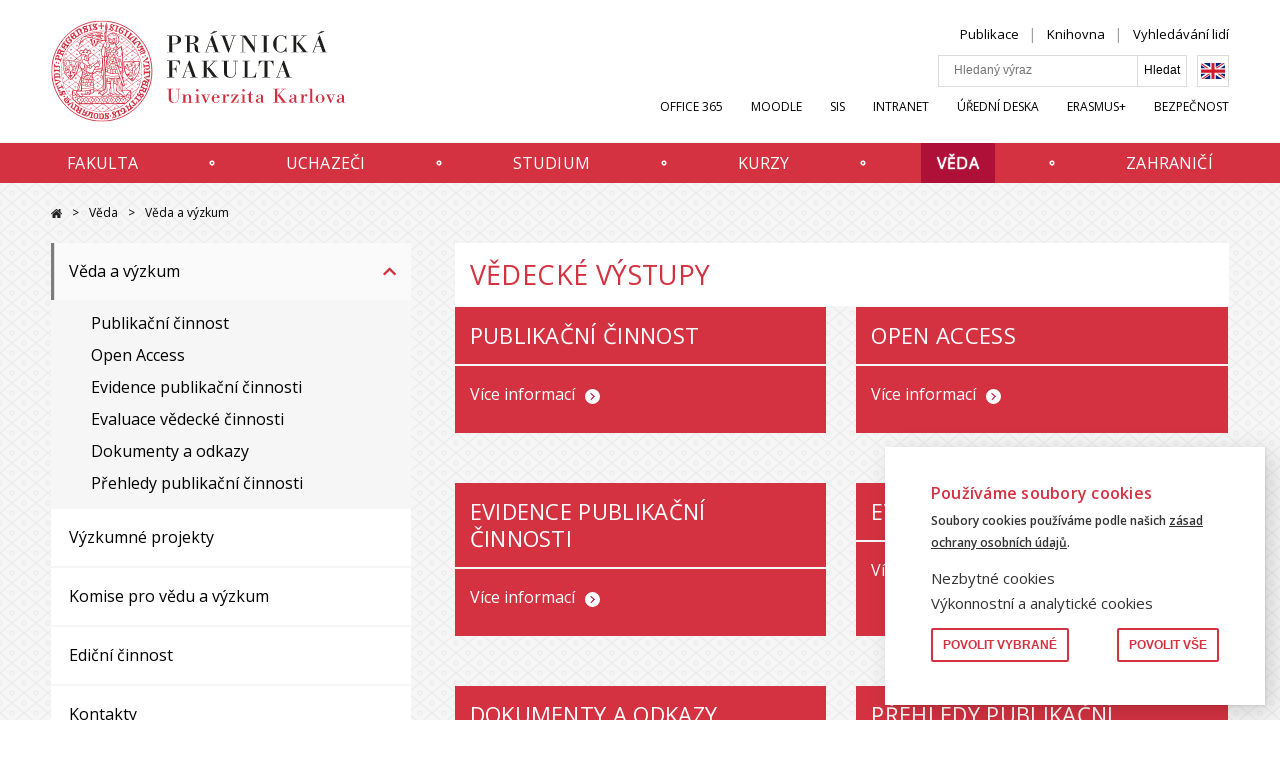

--- FILE ---
content_type: text/html; charset=UTF-8
request_url: https://prf.cuni.cz/veda/vedecke-vystupy
body_size: 39121
content:
<!DOCTYPE html>
<html lang="cs" dir="ltr" prefix="og: https://ogp.me/ns#">
  <head>
    <meta charset="utf-8" />
<meta name="Generator" content="Drupal 9 (https://www.drupal.org)" />
<meta name="MobileOptimized" content="width" />
<meta name="HandheldFriendly" content="true" />
<meta name="viewport" content="width=device-width, initial-scale=1.0" />
<link rel="alternate" hreflang="cs" href="https://prf.cuni.cz/veda/vedecke-vystupy" />
<link rel="icon" href="https://www.prf.cuni.cz/sites/default/files/favicon-16x16_0.png" type="image/png" />
<link rel="canonical" href="https://prf.cuni.cz/veda/vedecke-vystupy" />
<link rel="shortlink" href="https://prf.cuni.cz/node/4516" />

    <title>Vědecké výstupy | Právnická fakulta UK</title>
    <link rel="stylesheet" media="all" href="/core/modules/views/css/views.module.css?t9ioca" />
<link rel="stylesheet" media="all" href="/modules/contrib/eu_cookie_compliance/css/eu_cookie_compliance.css?t9ioca" />
<link rel="stylesheet" media="all" href="/modules/contrib/paragraphs/css/paragraphs.unpublished.css?t9ioca" />
<link rel="stylesheet" media="all" href="/themes/custom/fsv_uk/css/main.css?t9ioca" />
<link rel="stylesheet" media="all" href="/themes/custom/fsv_uk/css/custom.css?t9ioca" />
<link rel="stylesheet" media="all" href="//cdnjs.cloudflare.com/ajax/libs/font-awesome/5.13.1/css/all.min.css" />

    
    <link rel="preconnect" href="https://fonts.gstatic.com">
    <link href="https://fonts.googleapis.com/css?family=Open+Sans:300,400,600&amp;subset=latin-ext" rel="stylesheet">
    <link href="https://fonts.googleapis.com/css2?family=Amatic+SC:wght@700&display=swap" rel="stylesheet">

        <meta property="og:image" content="https://prf.cuni.cz/themes/custom/fsv_uk/favicons/logo-500x350.png" />
    <meta property="og:image:type" content="image/png">
    <meta property="og:image:width" content="500">
    <meta property="og:image:height" content="350">

        <link rel="apple-touch-icon" sizes="180x180" href="/themes/custom/fsv_uk/favicons/apple-touch-icon.png">
    <link rel="icon" type="image/png" sizes="32x32" href="/themes/custom/fsv_uk/favicons/favicon-32x32.png">
    <link rel="icon" type="image/png" sizes="16x16" href="/themes/custom/fsv_uk/favicons/favicon-16x16.png">
    <link rel="manifest" href="/themes/custom/fsv_uk/favicons/manifest.json">
    <link rel="mask-icon" href="/themes/custom/fsv_uk/favicons/safari-pinned-tab.svg" color="#5bbad5">
    <link rel="shortcut icon" href="/themes/custom/fsv_uk/favicons/favicon.ico">
    <meta name="msapplication-config" content="/themes/custom/fsv_uk/favicons/browserconfig.xml">
    <meta name="theme-color" content="#ffffff">
    <meta name="zoom-domain-verification" content="ZOOM_verify_5y8iNkLoTSmE_gF0Rms3qg">

  </head>
  <body>
        <a href="#main-content" class="show-on-focus">
        Přejít na hlavní obsah
    </a>

    
      <div class="dialog-off-canvas-main-canvas" data-off-canvas-main-canvas>
    <div class="layout-container">
    <header class="header" id="jq_header">
        <div class="header__container container">
                

<div class="search-block-form search-mobile padding jq_search-mobile" data-drupal-selector="search-block-form" id="block-searchform-mobile" role="search">
    <button class="search-mobile__close hamburger hamburger--slider menu-is-open" type="button" id="jq_search-close"><span class="hamburger-box"><span class="hamburger-inner"></span></span></button>
      
<form block="block-searchform" action="/search/content" method="get" id="search-block-form--3" accept-charset="UTF-8">
  <div class="js-form-item form-item js-form-type-search form-item-keys js-form-item-keys form-no-label">
      <label for="edit-keys" class="visually-hidden">Hledat</label>
        <input title="Zadejte hledaný termín." placeholder="Hledaný výraz" data-drupal-selector="edit-keys" type="search" id="edit-keys" name="keys" value="" size="15" maxlength="128" class="form-search" />

        </div>
<input data-drupal-selector="edit-advanced-form" type="hidden" name="advanced-form" value="1" />
<input data-drupal-selector="edit-f-0" type="hidden" name="f[0]" value="language:cs" />


    <input data-drupal-selector="edit-submit" type="submit" id="edit-submit" value="Hledat" class="button js-form-submit form-submit" />



</form>

  </div>


            <div class="header__left">
                <a class="header__logo" href="/" title="Domů" rel="home">
                                            <svg version="1.1" class="header__logo-img" id="Vrstva_1" xmlns="http://www.w3.org/2000/svg" xmlns:xlink="http://www.w3.org/1999/xlink" x="0px" y="0px"
	 viewBox="28 16 336 111" style="width:336px" xml:space="preserve">
<style type="text/css">
	.st0{clip-path:url(#SVGID_00000090984845502598564310000005988113905092256136_);}
	.st1{fill:none;stroke:#D32E3F;stroke-miterlimit:10;}
	.st2{fill:#D32E3F;}
	.st3{fill:#1D1D1B;}
	.st4{fill:#D22E3F;}
</style>
<g>
	<defs>
		<rect id="SVGID_1_" x="13.6" y="16.8" width="310.7" height="109.7"/>
	</defs>
	<clipPath id="SVGID_00000114066244929432526400000000982524290212635067_">
		<use xlink:href="#SVGID_1_"  style="overflow:visible;"/>
	</clipPath>
	<g style="clip-path:url(#SVGID_00000114066244929432526400000000982524290212635067_);">
		<path class="st1" d="M68.5,17.1c30.1,0,54.5,24.4,54.5,54.5s-24.4,54.5-54.5,54.5S14,101.7,14,71.6S38.4,17.1,68.5,17.1L68.5,17.1
			L68.5,17.1z"/>
	</g>
</g>
<path class="st2" d="M104.7,35.8c-1,1.2-1.5,1.7-2.9,2.9c-0.3,0.2-0.5,0.1-0.6,0c-0.3-0.2-0.7,0.2-0.4,0.5c1.2,1.3,2.6,2.9,3.6,4
	c0.2,0.3,0.7-0.1,0.5-0.4c-0.2-0.6-0.6-0.7,0-1.2c0.8-0.8,1.7-1.2,3-2c0.9-0.4,1.2,0.8,1,1.5c-1,1.8-1.6,2.8-2.5,4.6
	c-0.1,0.2,0.1,0.4,0.3,0.4c2.9,0.2,5.3-0.6,6.2-0.1c0.4,0.4,0.9,0,0.7-0.3c-0.6-1.1-0.8-1.2-1.4-2.4c-0.2-0.4-0.7-0.1-0.6,0.2
	c0,0.4,0.2,0.5-0.2,0.7c-1.2,0.7-2,0.9-3.5,1.1c-0.3,0.1-0.4,0-0.2-0.3c0.9-1.1,1.6-2,2.6-2.7c0.2-0.2,0.4-0.1,0.6,0.1
	c0.2,0.2,0.7-0.2,0.5-0.4c-0.8-1.2-1.2-1.7-1.9-2.8c-0.9-1.2-3.9,0.6-5.4,1.2c-0.6,0.3-1.2-0.2-0.6-0.8c1.1-1.1,1.4-1.5,2.6-2.6
	c0.5-0.4,0.8,0.1,1,0.2c0.4,0.3,0.8-0.3,0.5-0.5c0,0-1.7-1.6-1.9-1.9s-0.7,0-0.6,0.4C104.7,35.4,104.9,35.5,104.7,35.8 M35,41
	c1-1,1.5-2.4,0.5-3.7c-1.1-1.2-2.7-0.4-3.2,0.6c-0.3,0.5,0,0.9,0.3,0.7c0.7-0.4,1.1-0.6,1.6,0.2c0.6,0.8,0.8,1.2,0.3,1.6
	s-1.2,0.4-1.7,0.1c-0.8-0.4-1.8-1.2-2.5-2.3c-0.4-0.6-0.2-1.5,0.3-1.8c1.5-1.2,1.7,0.1,3.3-0.1c0.4,0,0.5-0.5,0.3-0.6
	c-1.2-0.7-1.5-1.2-1.6-2.1c-0.1-0.5-0.6-0.2-0.7,0.1c-0.1,0.4,0.1,0.8-0.3,1.1c-1.1,0.7-1.5,0.9-2.1,1.6c-1,1.1-0.5,2.8,0.9,4.2
	C31.6,42,33.4,42.6,35,41 M99.1,31c-1,1.5-1.3,1.9-2.5,3.5c-0.3,0.3-0.6-0.1-0.8-0.1c-0.3-0.1-0.6,0.4-0.3,0.6
	c0.5,0.3,2.9,2.1,4.1,3.4c0.2,0.3,0.7,0,0.5-0.4c-0.2-0.3-0.6-0.8,0-1.2c1.1-1.1,1.8-1.5,3.1-2.2c0.5-0.3,0.7,0,1-0.1
	c0.3,0,0.3-0.5,0.1-0.6c-1.4-1-4,1.2-5.5,2c-0.5,0.3-1.1-0.2-0.7-0.6c0.9-1.2,1.4-2,2.4-3.2c0.4-0.5,0.8-0.1,1.1,0
	c0.2,0.1,0.6-0.3,0.4-0.5c-1-0.8-1.4-1.2-2.4-2c-0.4-0.3-0.7,0.2-0.5,0.5C98.9,30.2,99.5,30.4,99.1,31 M95.2,28.3
	c-0.7,1.4-1.1,2.1-1.8,3.4c-0.4,0.5-0.8,0.2-1.4-0.1c-0.3-0.1-0.6,0.4-0.3,0.6c0.6,0.4,2,1.3,3.1,2c0.3,0.2,0.6-0.2,0.4-0.6
	c-0.2-0.2-0.8-0.4-0.5-1.2c0.8-1.5,1.2-2.2,1.9-3.4c0.3-0.5,1-0.2,1.2-0.1c0.4,0.1,0.6-0.4,0.3-0.6c-1.1-0.5-2-1.2-3-1.8
	c-0.4-0.3-0.8,0.2-0.5,0.5C95,27.6,95.4,27.8,95.2,28.3 M36.4,36.3c0.8,0.6,1.6,1,2.5,0.5c0.8-0.4,1.5-1.3,1.8-2
	c0,0,0.7-0.1,1.2-0.4c0.4-0.2,2.5-1.6,3.9-2.4c0.3-0.2,0-0.7-0.3-0.6c-0.4,0.1-0.8,0.4-1.1,0.1c-0.3-0.3-1.5-2.4-2.3-3.9
	c-0.2-0.3,0.3-0.5,0.8-0.8c0.4-0.3,1.1-0.4,1.3,0c1,2,1.9,4,2.4,4.2s1.2-0.1,1.5-0.7c0.3-0.5-0.2-0.8-0.5-0.6s-0.5,0.2-0.8-0.1
	c-0.6-0.9,0-2.2-0.3-3.1c-0.2-0.5-2.1-1.5-2.5-1.4c-0.6,0.1-2.6,1.2-4.5,2.7c-0.3,0.2,0,0.7,0.3,0.6s0.8-0.5,1-0.1l2.3,3.7
	c0.2,0.5-0.4,0.9-0.9,1.2c-1.2,0.8-1.8-0.4-2.6-1.4c-1.1-1.4-1.1-2.3-0.9-2.7c0.2-0.3,0-0.6-0.3-0.5c-0.4,0.1-0.8,0.6-0.9,1.1
	c-0.1,0.3-0.2,0.4-0.6,0.4c-1.2,0.4-2.6,0.8-2.7,1.9C34.2,33.8,35,35.3,36.4,36.3 M38.7,33.1c0.4,0.4,0.6,0.7,0.9,1.1
	c0.2,0.2,0.2,0.5,0.1,0.7c-0.1,0.2-0.9,1.9-2.5-0.1c-0.2-0.2-0.2-0.4,0-0.6l1-1C38.4,32.9,38.6,32.9,38.7,33.1 M35.7,31.6
	c1.2-1,1.8,0.1,2,0.3c0.2,0.3,0.3,0.4,0,0.6c-0.3,0.3-0.6,0.5-0.9,0.8c-0.3,0.2-0.6,0.5-0.8,0.3C35.8,33.2,34.9,32.2,35.7,31.6
	 M88.1,30.7c0.6,0.3,1.6,0.6,2.6,0.1c0.9-0.4,2-2.4,0.7-3.1c-0.4-0.2-1.2-0.6-1.7-0.8c-0.4-0.2-0.6,0.5-0.3,0.6
	c1.9,0.8,0.8,2.9-0.8,2.3C88.3,29.8,88,29.5,88,29c0.2-0.8,1-3,1.5-3.6c1.1-0.9,2.3,0,2.5,0.8c0.1,0.4,0,0.4-0.3,0.7
	c-0.2,0.2,0,0.7,0.3,0.5c0.9-0.5,1.4-0.8,2.3-1.2c0.2-0.1,0-0.7-0.3-0.6c-0.4,0.1-1.2,0.4-1.5-0.3c-0.9-1.7-3.7-2.6-5.3,0.8
	C86,29.1,87.4,30.3,88.1,30.7 M82.1,27.4c-0.4,0-0.5,0.5-0.2,0.6c1.2,0.4,2.1,0.7,3.4,1.2c0.3,0.1,0.5-0.5,0.2-0.6
	c-0.4-0.2-1-0.6-0.8-1.4c0.5-1.4,0.8-2.2,1.2-3.6c0.2-0.5,0.7-0.2,1.1-0.2c0.3,0.1,0.5-0.5,0.2-0.6c-0.7-0.3-2.6-0.9-3.3-1.1
	c-0.3-0.1-0.6,0.4-0.2,0.6c0.2,0.2,1,0.2,0.8,0.9c-0.4,1.5-0.7,2.5-1.2,3.9C83.2,27.6,82.5,27.4,82.1,27.4 M49.5,26.5
	c-0.1,1.1-0.5,2.4-0.7,3.5c-0.1,0.5,0.6,0.5,0.7,0.2c0.1-0.4,0.3-0.7,0.4-1c1.5,0.4,3.6,0.2,3.9-1.8c0.2-1.7-1.3-2-1.9-2.2
	c0.1-1,0.4-2.4,0.7-3.4c0.1-0.3-0.5-0.5-0.7-0.1c-0.1,0.2-0.2,0.5-0.4,0.9c-2.7-0.3-3.9,0.6-4,1.6C47.4,25.3,48,26.1,49.5,26.5
	 M52.3,27.6c-0.1,1.1-1.6,0.7-1.8,0.7c-0.1,0-0.2-0.1-0.2-0.4s0.2-1.4,0.2-1.4C51.3,26.7,52.4,26.8,52.3,27.6 M49,24.1
	c0.1-0.7,2.3-0.8,2.2,0c0,0.4-0.2,0.8-0.2,1C50.5,24.9,48.9,25.1,49,24.1 M76.2,27c0.3-0.2,0.6-0.6,1.2,0c1.6,1.4,3.1,0.7,3.7-0.1
	c0.5-0.7,0.3-1.7-0.9-2.9l2.8-2.3c0.3-0.2-0.1-0.7-0.4-0.5c-0.5,0.3-1,0.4-1.2,0.2c-2.9-2.5-5,0.4-3.3,2.6l-2.3,2.5
	C75.6,26.7,76,27.2,76.2,27 M79.2,21.6c0.4-0.3,0.9-0.2,1.2,0.1c0.2,0.2,0.1,0.1,0.3,0.2c0.3,0.2,0.3,0.6,0.2,0.8
	c-0.2,0.2-0.3,0.3-0.5,0.4c-0.2,0.1-0.5,0.5-0.8,0.2l-0.4-0.3C78.9,22.5,78.9,21.9,79.2,21.6 M77.9,25.4c0.1-0.1,0.3-0.4,0.5-0.5
	c0.3-0.2,0.6-0.5,0.8-0.2c0.4,0.4,1.3,1.2,0.6,1.9c-0.6,0.5-1.2,0.1-1.6-0.4C77.7,25.9,77.6,25.7,77.9,25.4 M53.7,22.3
	c0.5-0.1,0.8-0.4,0.9,0.1c0.5,1.5,0.8,2.4,1.2,4c0.2,0.8-0.4,0.7-0.7,0.8c-0.4,0.2-0.2,0.9,0.2,0.8c1.2-0.4,2.2-0.6,3.6-0.9
	c0.4-0.1,0.6-0.3,0.8-0.6c0.2-0.2,0.5,0,0.9,0.1c0.5,0.2,2.6,0.7,3.2-1c0.4-1.1-0.8-2-1.9-2.6c0.5-0.9,1.3-2.4,1.8-3
	c0.2-0.2-0.3-0.7-0.6-0.4c-0.1,0.1-0.4,0.4-0.5,0.6c-0.2,0.2-0.4,0.4-0.9,0.1c-0.9-0.6-2.8-0.5-3.3,0.9c-0.3,0.9,0.2,1.7,1.5,2.5
	c0.2,0.1,0.2,0.3,0.1,0.5c-0.4,0.9-0.7,1.2-1.2,2.1c-0.1,0.2-1.3,0.7-1.6-0.3c-0.5-1.5-0.7-2.1-1.1-3.8c-0.2-0.6,0.8-0.6,1.2-0.7
	s0.3-0.8-0.1-0.8c-1.2,0.3-2.3,0.5-3.6,1C53.1,21.8,53.3,22.4,53.7,22.3 M59.8,21.1c0.3-0.4,1.2-0.3,1.6,0.2c0.2,0.2,0.1,0.4,0,0.6
	L61,22.7C59.6,22,59.4,21.7,59.8,21.1 M60.3,25.1c0.1-0.3,0.2-0.5,0.4-1c0.5,0.3,1.8,0.8,1.2,1.8c-0.3,0.5-1.1,0.1-1.5,0
	C60.2,25.7,60.2,25.4,60.3,25.1 M95.5,50.2c-0.3,0-0.5-0.2-0.5-0.5s0.2-0.5,0.5-0.5s0.5,0.2,0.5,0.5C96.1,49.9,95.8,50.2,95.5,50.2
	L95.5,50.2z M95.5,48.9c-0.5,0-0.9,0.4-0.9,0.9s0.4,0.9,0.9,0.9s0.9-0.4,0.9-0.9S96,48.9,95.5,48.9L95.5,48.9z M67,23
	c0.2,0.1,0.5,0.2,0.5,0.8c0,0.8-0.1,1.6-0.3,2.2c0.8,0,1.2,0,1.8-0.1c-0.3-0.8-0.4-1.7-0.5-2.2c-0.1-0.6,0.2-0.8,0.5-0.8
	c0.2,0,1.4,0,1.9,0.4v-1.7c-0.7,0.3-1.2,0.5-1.9,0.4c-0.3,0-0.6-0.1-0.7-0.5c-0.1-0.8,0-1.8,0.2-2.4c-0.6,0-1-0.1-1.6,0
	c0.4,0.7,0.4,1.9,0.4,2.3c0,0.3-0.3,0.7-0.5,0.7c-0.7,0-1.3-0.2-1.9-0.4v1.6C65.4,23.1,66.4,22.9,67,23"/>
<path class="st2" d="M111.6,46.5c-1,0.3-1.6,2.3-2.4,2.4c-0.6,0.1-0.5-1.2-1.2-0.8c-0.6,0.6,0.4,2.2,1.8,1.5
	c1.3-0.7,1.8-0.9,3.2-1.5c0.3-0.1,0.8-0.4,1,0c0.2,0.5-0.3,0.8-0.7,1c-0.9,0.5-1.7,0.9-2.6,1.2c-0.3,0.1-0.5,0.4-0.8,0.1
	c-0.2-0.1-0.5,0.2-0.4,0.3c0.2,0.4,0.4,0.8,0.5,1.1c0.1,0.2,0.5,0.1,0.5-0.1s0.1-0.2,0.4-0.3c1.3-0.8,1.6-1,3.1-1.5
	c0.8-0.3,1.5,0.3,0.6,0.8c-1.4,0.7-2,1-3.6,1.6c-1.1,0.5-0.4,2.2,0.1,2c0.7-0.2,0-1.2,0.6-1.5c0.4-0.2,2.5,0,3-0.1
	c0.6-0.2,1.4-2.4,1.3-2.8c-0.1-0.3-1.1-1-1.2-1.2c-0.1-0.2,0-1.3-0.2-1.5C114.7,46.8,112.5,46.2,111.6,46.5 M20,53.1
	c0.2-0.3,0.3-0.6,0.8-0.5c1.6,0.5,3.9,1.5,3.9,1.5c0.7,0.3,0.6,0.5,0.3,1.5c-0.1,0.4,0.6,0.6,0.7,0.3c0.5-1.3,1.5-3.6,1.5-3.6
	c0.1-0.3-0.5-0.6-0.7-0.3c-0.2,0.3-0.4,0.9-0.9,0.8L23.7,52c0.8-2.3,2.3-0.5,3.6-0.9c0.7-0.2,1.1-0.9,0.9-1.7
	C28,49,27.4,49,27.4,49.3c0,0.4-0.3,0.5-0.6,0.5c-0.4,0-0.9-0.6-1.4-0.7c-0.4-0.2-0.9,0-1.1,0.3c-0.1,0.3-0.4,0.2-0.3,0
	c0.1-0.9-0.2-1.5-0.9-1.8c-0.5-0.2-1.5-0.1-2,1.1c0,0-1.2,2.7-1.9,4.2C19.2,53.1,19.8,53.4,20,53.1 M21.5,50.3
	c0.3-0.5,0.6-1.2,1.2-1c1.1,0.5,0.3,1.9,0.1,2.4c0,0-1.2-0.4-1.4-0.5C21.2,51.2,21.4,50.6,21.5,50.3 M23.9,45.8
	c0.4-0.7,0.5-1,0.8-1.3c0.2-0.3,0.3,0.1,0.3,0.1c0,0.2,0,1.5,0.5,1.9c0.7,0.7,1.9,0.2,2.4,0.7c0.3,0.4,0.5,0.8,0.4,1.1
	c-0.3,0.9,0.9,1.2,1.2,0.3c0.3-1.2-0.8-1.6-1.4-2.6c-0.2-0.2-0.1-0.3,0.1-0.6c0.1-0.2,0.9-1.2,1.1-1.5c0.6,0.4,0.6,0.3,1,0.7
	c0.5,0.6-0.3,1.2-0.4,1.7c-0.1,0.4,0.5,0.8,0.7,0.5c0.8-1.3,1.8-2.8,2.5-3.7c0.3-0.4-0.3-0.8-0.6-0.5c-0.4,0.3-0.8,1-1.4,0.7
	c-1.2-0.9-2-1.3-3.3-2.3c-0.4-0.3,0.2-1,0.5-1.5c0.1-0.3-0.4-0.7-0.6-0.4c-1.5,2-3,4.2-4.1,6.3C23,45.8,23.6,46.3,23.9,45.8
	 M25.9,42.8c0.2-0.3,0.6-0.7,0.8-0.5c0.2,0.2,1.2,0.8,1.4,1c0.3,0.2-0.1,0.6-0.3,0.8c0,0-0.5,0.7-0.6,0.9s-0.3,0.3-0.5,0.2
	c-0.4-0.4-0.6-0.6-0.9-1.1C25.6,43.6,25.6,43.3,25.9,42.8"/>
<path class="st2" d="M105.5,104.6c0.1,0.4,0.2,0.5,0.5,1.2c0.2,0.5,0.3,0.6-0.1,1s-0.6,0.3-1.2-0.2c-1-0.9-1.2-1.2-2.1-2.1
	c-0.3-0.3,0.3-0.9,0.6-1.2c0.2-0.3-0.1-0.8-0.5-0.5c-1.1,1-1.8,1.6-3,2.5c-0.3,0.2,0,0.7,0.4,0.5c1.1-0.3,1.2-0.7,1.4-0.3l2,2
	c0.5,0.5,0.7,0.7,0.4,1c-0.4,0.3-0.6,0.1-1.1,0c-0.4-0.1-0.5-0.1-1.2-0.3c-0.2,0-0.5,0.4-0.2,0.6c1,0.6,1.1,0.8,2.1,1.2
	c1.5-1.2,2.4-2.2,3.9-3.5c-0.6-0.9-1.2-1.9-1.4-2.1C105.7,104.1,105.4,104.2,105.5,104.6 M45,116.8l1.5-3.2c0.2-0.3,0.5-0.5,1-0.4
	c0.3,0.1,0.5-0.4,0.3-0.5c-0.6-0.5-1.5-1.1-2.1-1.3c-0.4-0.3-0.8,0.2-0.5,0.5c0.2,0.2,0.4,0.5,0.2,0.9l-0.8,1.5
	c-2.3-1.2-0.1-2.5-0.7-3.7c-0.4-0.6-1-0.5-2.2-1.5c-1-0.7-1.7-1.3-2.2-1.8c-0.3-0.3-0.7,0.3-0.5,0.5c0.3,0.4,1,1,0.6,1.6
	c-0.5,0.8-0.9,1.3-1.2,1.9c-0.4,0.7-0.9,1.2-1.6,0.5c-0.6-0.5-0.5-0.6-0.3-1.4c0.3-1.2,0.8-2.5,1.2-4.6c0-0.2-0.3-0.4-0.5-0.4
	c-1.8,0.7-3.4,1.2-4,1.4c-0.6,0.3-1.4,0.5-1.9,0.2c-0.3-0.1-0.8,0.3-0.5,0.6c0.7,0.8,1.2,1.2,1.7,1.7c0.2,0.2,0.6-0.1,0.5-0.3
	c-0.1-0.3,0.1-0.5,0.3-0.6c0.9-0.9,1.6-1.2,3.1-2c0.3-0.1,0.4-0.1,0.2,0.2c-0.5,1.5-1.2,2.9-2.4,4.1c1.5,1.4,4.2,3.5,4.7,3.9
	c0.3,0.2,0.7-0.3,0.5-0.6c-0.3-0.4-0.7-0.7-0.4-1.2l1.6-2.6c0.4-0.5,0.9-0.3,1.3,0.1c1.6,1.2-1.1,1.5,0.2,3c0.3,0.3,0.1,0.4-0.2,0.2
	c-0.4-0.2-1.1-0.2-1.5,0.4c-1.5,1.9,3.9,4.2,4.4,4.4c0.3,0.1,0.5-0.5,0.3-0.6C45,117.3,44.8,117.2,45,116.8 M43.6,116.3
	c-0.1,0.2-0.5,0.1-0.7,0c-0.3-0.2-1.5-0.7-0.9-1.5c0.6-0.7,1.8,0,2.1,0.2C43.9,115.6,43.9,115.7,43.6,116.3 M32.9,103.8
	c0.2-1,1.2-0.5,1.3-0.4c0.2,0.1,0.8,0,0.4-0.8c-0.2-0.4-0.8-0.5-1.3-0.2c-1.4,0.7-2.3,2.4-3,2.9c-0.5,0.4-0.9,0-1-0.1
	c-0.3-0.3,0-0.4,0.2-0.5c1.1-1,1.8-1.8,3-2.7c0.1-0.1,0.2-0.2,0.3-0.1c0.2,0.1,0.5-0.2,0.3-0.4c-0.1-0.1-0.3-0.4-0.5-0.6
	c-0.3-0.4-0.6-0.1-0.5,0c0.1,0.1,0,0.3-0.2,0.4c-1,1-1.9,1.7-3,2.7c-0.3,0.2-0.3,0.3-0.5,0.1c-0.2-0.3-0.2-0.6,0-0.9
	c1.1-1.1,2-1.4,3.1-2.6c0.2-0.2,0.5-0.9-0.1-1.4c-0.7-0.7-1.2,0.4-0.8,0.6c0.2,0.1,0.4,0.3,0.1,0.5c-0.9,0.7-2,0.3-2.5,0.6
	s-1,1.7-0.8,2.8c0.1,0.6,0.6,1.1,1,1.6c0.5,0.6,0.8,1.1,1.4,1.2c0.8,0.1,2.5-0.1,2.8-0.5C32.8,105.7,32.8,105,32.9,103.8 M28,99.9
	c0.4-0.1,0.6-0.6,0.4-1c-0.2-0.6-0.7-0.6-1.2-0.4c-0.4,0.2-0.5,0.7-0.4,1.1C27.2,100,27.7,100,28,99.9 M29.8,96.4
	c-1.9-0.1-0.2-3-2.6-3.5c-1.1-0.2-1.7,0.2-2.1,0.9c-1.2,0.1-2.2-0.1-3.4,0c-0.3,0-0.4,0-0.4,0.3s0.1,0.5,0.4,0.5
	c1.6,0-0.3,2.9,2.1,3.7c1.4,0.3,2-0.6,2.3-1.2c1.5-0.1,2.6,0.1,3.9,0.1C30.3,97.2,30.1,96.4,29.8,96.4 M23.7,96.6
	c-0.5,0-0.6-0.9-0.5-1.4c0.1-0.3,0.6-0.5,1.6-0.4C24.7,95.6,24.9,96.7,23.7,96.6 M27.3,96.2c-1,0-1.2,0-1.2-0.6
	c0.1-0.7,0.3-1.2,0.9-1.2s0.9,0.5,1,1.1C28.1,96.3,27.8,96.2,27.3,96.2 M118.7,83.7c-1.2-1.8-3.8-2.7-5.3-1.6
	c-1.4,0.8-0.7,3.2-1.2,3.9c-0.6,1-1.2,2.4-1.7,3.9c-0.2,0.4,0.3,0.7,0.6,0.3c0.2-0.3,0.4-0.4,0.7-0.3c0.5,0.2,1.1,0.4,1.6,0.7
	c-0.5,1.4-1.2,1.4-2.1,1.1c-0.8-0.4-2.6,0.2-2.2,2.4c0.1,0.8-0.3,0.8-0.7,1c-0.4,0.2-2.4,1.1-1.2,3.1c0.6,1,1.4,1.1,2.6,0.6
	c0.3,0.8,0.7,1.2,1,2.1c0.1,0.3-0.1,0.7-0.4,1.1c-0.3,0.3-0.9,1-1.2,0.8l-2.8-2.1c-0.5-0.4,0-0.8,0.3-1.6c0.1-0.4-0.3-0.7-0.6-0.4
	c-1,1.3-1.5,2-2.6,3.3c-0.3,0.4,0.2,0.7,0.5,0.5c0.9-0.6,1-1.2,1.6-0.7l2.6,1.9c0.5,0.4-0.1,1.1-0.3,1.5c-0.2,0.3,0.3,0.9,0.7,0.4
	c1.1-1.2,2.1-2.6,3.1-3.9c0-0.3-0.1-0.5-0.1-0.8c-0.1-0.6,0.5-0.6,1.1-0.9c0.7-0.3,2-1.4,1.3-3c-0.5-1.2-1.9-1-2.9-0.5
	c-0.5-0.9-1.6-2.6-1-3.2c0.6-0.5,1.6,0.7,2.4,0c0.5-0.4,0.6-0.4,0.6,0.3s0.4,1.2,1,1.4c0.8,0.2,1.6-0.1,2.3-1.3
	c0.5-1,0.9-1.7,1.4-3.7c0.2-0.5-0.3-0.7-0.6-0.2c-0.3,0.4-0.8,0.6-1.2,0.4c-1.4-0.6-1.8-0.7-3.3-1.3c-0.4-0.2-0.5-0.6-0.1-1.3
	c0.3-0.7,0.9-1.2,3.1-0.4c2.2,0.8,1.7,0.9,2,1.7c0.2,0.4,0.8,0.4,0.7-0.1C117.9,85.8,119.9,85.5,118.7,83.7 M112.7,97.9
	c0.1,0.3-0.3,1.1-1,1.2c-0.9,0.3-1.2-0.3-1.4-1C111,97.9,112.4,96.8,112.7,97.9 M110.2,96.6c-1,0.6-1.7,0.9-2,0.1
	c-0.2-0.4,0-1.1,0.8-1.3C109.2,95.3,109.7,95.3,110.2,96.6 M114.1,90.7l1.8,0.7C115.3,94.4,112.7,93.3,114.1,90.7 M115.1,85.7
	c-0.7-0.1-1.2-0.3-1.9-0.6c-0.4-1.9,1-2,2.4-1.6C115.6,84.1,115.3,85.2,115.1,85.7 M117.7,86.4c-0.7,0.1-1.2-0.2-1.7-0.5
	c0.1-0.5,0.4-1.6,0.6-2.2C117.8,84.2,118.7,85.1,117.7,86.4 M23.2,92.3c-0.5-0.1-0.6-0.1-1.2-0.2c-0.3,0-0.5,0-0.7-0.5
	c-0.2-0.5,0.2-0.6,0.5-0.8c0.7-0.4,2.2-1,3-1.2c0.7-0.3,0.8,0.4,1.5,1.2c0.2,0.3,0.9,0,0.7-0.4c-0.9-1.4-1.4-2.7-2-4.2
	c-0.2-0.5-0.8-0.1-0.7,0.3c0.3,1.2,0.7,1.6,0.1,1.8c-1.2,0.4-2.7,1.2-3.1,1.3c-0.3,0.1-0.7,0.3-0.9-0.1c-0.2-0.5,0-0.6,0.2-0.8
	c0.3-0.4,0.8-0.8,1-1c0.2-0.2-0.1-0.6-0.4-0.5c-0.5,0.2-1.2,0.5-2.1,1c0.7,1.9,1.5,3.4,2.2,5.3c1-0.2,1.4-0.3,2.2-0.6
	C23.6,92.9,23.6,92.3,23.2,92.3 M19.1,87.3c0.4-1.8,3.1-2.8,4.8-4.5c0.1-0.1,0.1-0.4-0.1-0.5c-2.2-0.8-4.2-0.9-5.3-1.3
	c-0.9-0.4-0.9-0.9-0.9-1.4c0-0.2,0-0.6,0.3-0.7c1.4-0.2,2.6-0.2,4-0.3c0.7,0,0.6,0.3,0.8,1.2c0.1,0.4,0.7,0.3,0.7-0.1
	c-0.3-2.6-0.2-3.8-0.8-4.8c-0.9-1.5-5.8-1.6-6.1,0.6c-0.2,1.2,0.3,4.3,0.9,7.6c0,0.3,0.6,0.3,0.7-0.1c0.1-0.7,0.5-0.6,0.6-0.6
	c0.9,0,2.5,0,3.7,0.2c0.4,0,0.5,0.1,0.1,0.3c-1.4,0.8-2.1,1.3-3.6,1.7c-0.2,0.3-0.3,0.3-0.5,0c-0.2-0.2-0.7,0.1-0.6,0.4
	c0.4,1.2,0.5,1.3,0.7,2.5C18.5,87.5,19,87.6,19.1,87.3 M17.4,77.3c-0.1-0.5-0.1-0.9-0.1-1.2c0-0.3,0.1-0.7,0.5-0.7
	c1.4-0.2,2.2-0.2,3.6-0.2c0.4,0,0.7,0.5,0.8,0.8c0,0.3,0.1,0.6,0.1,1.1C20.5,77.1,18.9,77.3,17.4,77.3 M17,72.7c0.1-0.6,0-0.9,0.5-1
	c1.5-0.1,2.3-0.1,4,0c0.4,0,0.3,0.7,0.5,1.2c0.1,0.3,0.7,0.4,0.7-0.1c0-0.8,0-2.7,0.1-3.4c0-0.5-0.7-0.5-0.8,0
	c-0.1,0.3,0.1,0.9-0.6,0.9c-1.2,0-2.8-0.1-3.9-0.2c-0.6,0-0.3-0.8-0.5-1.2c-0.1-0.4-0.7-0.4-0.7,0.1c0,0.7,0.1,2.5,0,3.6
	C16.3,73.1,16.9,73,17,72.7 M21.1,62.3c-0.4,0.2-0.6,0.6-0.4,1c0.2,0.4,0.6,0.6,1.2,0.4c0.4-0.2,0.5-0.7,0.3-1.1
	C22,62.3,21.6,62.1,21.1,62.3 M17,67.8c0-0.4,0.1-1.2,0.2-1.4c0.5,0.3,0.6,1.2,1.5,1.3c0.7,0.1,1.6-0.8,2.5-0.8
	c0.9,0.1,1,0.9,1.1,1.4c0,0.3,0.5,0.2,0.6,0c0.2-0.6,0.3-1.6-0.5-2.1c-1-0.6-1.7-0.3-3.4-0.4c-1.2-0.1-1.6-0.9-1.6-1.8
	c0-0.4-0.6-0.4-0.7-0.1s-0.4,3-0.4,3.9C16.3,68.1,17,68.1,17,67.8 M18.4,61.8c-0.2,0.4-0.2,0.9,0.1,1.2s1,0.2,1.2-0.1
	c0.3-0.3,0.2-1.1-0.2-1.2C19,61.3,18.5,61.5,18.4,61.8 M120.1,70.9c0,0.4-0.1,1.2-0.7,1.2c0,0-3.2,0.1-3.9,0.1
	c-0.4,0-0.7-0.3-0.7-0.7c-0.1-1.2,0.2-1.9,0.8-1.9c1.2-0.2,1.7,0.8,2.5,0.8c0.6,0,2.6-1.1,2.6-2.2c-0.2-2.3-0.4-4.8-1-6.9
	c-0.1-0.3-0.2-0.4-0.6-0.3c-1.4,0.3-2.5,0.3-4.1,0.1c-0.6,0-0.5-0.2-0.2-0.4c1.2-0.9,2-1.3,3.1-1.7c1.2-0.4,1.2,0,1-0.8
	c-0.3-1.1-0.4-1.3-0.6-2c-0.2-0.4-0.7-0.2-0.7,0.1c0.1,1.5-2.6,3-4.2,4.6c-0.3,0.3-0.1,0.5,0.2,0.6c2.2,0.8,3.2,0.4,5.3,1.5
	c0.4,0.2,0.5,0.5,0.6,1.2c0,0.4,0.3,0.7-0.4,0.7c-1.3,0.1-2.3,0.2-3.9,0.3c-0.6,0-0.7-0.8-0.9-1.6c-0.1-0.4-0.7-0.2-0.7,0.1
	s0.5,4.5,0.5,4.5c0,0.4,0.6,0.3,0.7,0c0.1-0.5-0.2-1.3,0.5-1.4c1.4-0.2,2.3-0.3,3.9-0.3c0.7,0,0.6,0.2,0.7,0.7v0.5
	c0,0.5-0.3,0.9-0.7,0.9c-0.5,0-3.3,0.2-3.3,0.2c-2.7,0.3-1.2,2.6-1.8,6.8c-0.1,0.6,0.7,0.5,0.8,0c0.1-0.6,0.2-1.6,0.9-1.6
	c0.4-0.1,3.3-0.1,3.9-0.1c0.5,0,0.5,0.5,0.5,0.9v0.9c-0.1,0.3-0.1,0.5-0.4,0.7c-1.8,0.6-5.5,1.5-5.6,2.1c-0.1,0.6,3.1,2.3,4.5,3.9
	c0.4,0.4,0.4,0.9,0.5,1.2c0.1,0.3,0.6,0.4,0.7-0.1c0.4-1.3,0.6-2.7,0.6-3.1s-0.6-0.4-0.7-0.1c-0.1,0.3,0,0.6-0.6,0.4
	c-0.8-0.3-3.3-1.3-3.8-1.7c-0.3-0.2-0.3-0.3,0.1-0.4c1.6-0.2,4.2-0.3,4.7-0.1c0.2,0.1,0.4,0.5,0.5-0.5c0.4-2.5,0.4-6,0.4-6.5
	C120.8,70.4,120.1,70.5,120.1,70.9 M112.8,55.4c-0.4,0.2-0.5,0.7-0.3,1.2c0.3,0.5,0.8,0.4,1.1,0.3c0.3-0.2,0.6-0.6,0.3-1.1
	C113.6,55.3,113.1,55.4,112.8,55.4 M115.5,54.3c-0.4,0.2-0.6,0.7-0.4,1.1c0.2,0.4,0.7,0.5,1,0.4c0.3-0.1,0.7-0.5,0.5-1
	C116.4,54.4,115.9,54.2,115.5,54.3 M18.2,59.5c0.1-0.4,0.4-0.8,0.7-0.7c1.7,0.5,2.3,0.7,4,1.2c0.6,0.1,0.3,1,0.2,1.5
	c-0.1,0.3,0.6,0.6,0.7,0.2c0.1-0.5,0.8-3.2,1.2-4.2c0.2-0.4-0.5-0.6-0.7-0.2c-0.3,0.6-0.5,1.5-1.2,1.3c-0.4-0.2-0.5-0.2-1.1-0.4
	c0.2-1.2,1.2-3.5-1.1-4c-1.1-0.2-1.8,0-2.2,0.7c-0.7,1.5-1,3.2-1.2,4.4C17.4,59.7,18.1,59.8,18.2,59.5 M18.9,56.8
	c0.3-1,0.4-1.3,1.5-1.1c1.2,0.3,1,1.2,0.9,1.7c-0.1,0.3-0.2,0.6-0.4,0.5c-0.9-0.2-1.2-0.3-1.9-0.6C18.8,57.4,18.8,57.1,18.9,56.8"/>
<path class="st2" d="M77.6,119.7c-0.4,0.2-0.6,0.6-0.4,1.1c0.2,0.3,0.5,0.4,0.9,0.3c0.3-0.1,0.6-0.5,0.5-1
	C78.4,119.8,78.1,119.6,77.6,119.7 M67.6,117.7c-0.6,0.3-0.9,0.5-2-0.2c-0.3-0.2-0.7,0.4-0.3,0.6c0.5,0.4,0.7,0.6,0.7,1.2
	c0,1,0.1,1.6,0,2.6c-0.1,0.5-0.3,0.9-1,1.2c-0.4,0.2-0.2,0.7,0.3,0.6c0.9-0.3,1.2-0.2,1.8,0.1c2.7,1.1,3.8-0.4,3.8-3.1
	C70.7,117.5,69,117.2,67.6,117.7 M67.6,123c-0.4,0-0.6,0-0.6-0.9v-2.7c0-0.6,0.2-0.8,0.7-0.9c1-0.2,1.4-0.5,1.5,2.1
	C69.3,123.3,68.2,123,67.6,123 M76.1,117c-0.6,0.6-0.6,0.7-1.5,0.3c-1.1-0.5-2.2-0.2-2.7,0.6c-0.6,1.1-0.3,1.7,0.7,2.5
	c0,0.7-1.3,2.8-1.5,3.3c-0.2,0.5,0.5,0.7,0.7,0.4c0.3-0.5,0.7-1,1.2-0.6c1.2,0.8,2.2,0.6,3-0.4c0.7-1.1,0.1-2.2-0.8-2.8
	c0.5-1.2,0.9-2,1.4-2.9C77,117,76.4,116.7,76.1,117 M74.6,122.4c-0.2,0.7-1.2,0.6-1.7,0.3c-0.4-0.3,0.2-1.4,0.4-1.7
	C74.4,121.4,74.8,121.7,74.6,122.4 M75,118.9c-0.3,0.4-0.5,1.1-1,0.8c-0.5-0.3-1.1-0.7-0.7-1.2c0.3-0.7,1.1-0.5,1.4-0.3
	C75.1,118.3,75.3,118.4,75,118.9 M62.5,117.1c-2.3-0.2-2.6,1.2-2.9,2.9c-0.2,1.2-0.3,3.3,2.1,3.7c2.3,0.2,2.9-1.2,2.9-3.2
	C64.7,119.2,64.8,117.3,62.5,117.1 M62.9,122.3c-0.1,0.5-0.4,0.6-1.1,0.6c-0.5,0-0.9-0.1-0.9-0.7c-0.1-1.4-0.1-2.3,0.2-3.6
	c0.1-0.6,0.4-0.7,1-0.7c0.7,0.1,0.9,0.3,1,0.8C63.2,120.2,63.2,120.9,62.9,122.3 M89.6,118.7c-0.9,0.2-1,0.6-1.2-0.1
	c-0.8-1.4-0.7-1.2-1.2-2.8c-0.4-1.2,0.3-1.2,0.8-1.5c0.4-0.2,0.1-1-0.4-0.7c-0.8,0.5-2.1,0.9-3,1.3c-0.5,0.2-0.8,0.3-1,0.8
	c-0.2,0.6-0.5,0.5-1.4,0c-0.8-0.4-2.2-0.1-2.6,1c-0.4,1.1,0.2,1.8,1.4,2.5c-0.3,1.1-0.9,2.5-1.2,3.6c-0.1,0.4,0.4,0.6,0.6,0.2
	c0.4-0.9,0.5-0.9,1.4-0.7c0.9,0.2,2.2,0,2.7-1.2c0.3-1-0.4-1.4-1.1-2c0.2-0.9,0.6-1.7,0.9-2.6c0.2-0.7,1.1-1.1,1.3-0.4
	c0.6,1.2,0.8,1.8,1.2,3c0.4,1-0.5,1-0.8,1.2c-0.4,0.3-0.1,0.9,0.4,0.7c1.3-0.6,3-1.3,3.5-1.5C90.2,119.3,90.1,118.5,89.6,118.7
	 M82.8,121c-0.2,0.6-0.7,0.5-1.2,0.4c-0.7-0.1-0.7-0.2-0.5-0.9c0.3-0.9,0.4-1.1,0.9-0.9C82.6,120,83.1,120.3,82.8,121 M82.9,117.5
	c-0.1,0.6-0.3,0.9-0.6,0.7c-1-0.5-1.4-0.8-1.2-1.5C81.5,116,83.2,116.5,82.9,117.5 M59.2,116.7c-1.6-0.4-2.6-0.7-4.2-1.2
	c-0.4-0.2-0.7,0.4-0.5,0.6c0.3,0.2,0.3,0.4,0.2,0.6c-0.6,1.3-0.9,1.9-2,3.1c-0.5,0.6-1.5,0.1-2.1-0.1c-0.2-0.1-0.2-0.2,0-0.3
	c0.4-0.2,0.9-0.1,1.3-0.8s0-2,0.6-2.6c0.4-0.5,1.2,0.1,1.5-0.5c0.1-0.5-0.4-0.6-0.6-0.7c-1.2-0.4-1.8,1.2-2.2,1.7
	c-0.5-0.2-1.2-0.5-1.2-0.5c-0.4-0.1-0.6-0.2-0.3-0.7c0.3-0.5,0.6-1.1,0.7-1.5c-0.7-0.3-1-0.5-1.5-0.8c-0.4-0.2-0.6,0.2-0.4,0.4
	c0.3,0.4,0.3,0.7,0.2,1.1c-0.5,1.2-1.3,2.8-1.6,3.3c-0.2,0.4-0.3,0.3-0.7,0.3c-0.3,0-0.4,0.5-0.2,0.6c1.9,1.1,4.9,2,5.9,2.3
	c1.3,0.4,3.2-1.7,4.3-3.7c0.2-0.3,0.9-0.1,0.8,0.2c-0.3,1.4-0.4,2-0.7,3.5c-0.1,0.6-0.5,0.5-1.1,0.4c-0.3-0.1-0.5,0.6-0.2,0.7
	c1.2,0.4,2.1,0.6,3.5,0.8c0.3,0,0.5-0.6,0.1-0.7c-0.8-0.3-1.1-0.3-1-1c0.1-0.6,0.7-3.2,0.7-3.2c0.1-0.6,0.5-0.4,0.8-0.4
	C59.4,117.3,59.6,116.9,59.2,116.7 M48.5,118.7c-0.7-0.3-0.4-0.9,0.2-1.9c0.1-0.1,0.4-0.2,0.7-0.1l1.2,0.4
	C50.3,117.6,49.7,119.3,48.5,118.7 M102.3,110.3c-0.7,0.4-1.1,0.9-1.6,1.2c-0.1-0.7,0.5-1.4,0.1-1.9c-0.3-0.5-2.5-1-1.7-2.7
	c0.3-0.5-0.1-0.9-0.6-0.4c-1,0.7-0.4,1.5-0.1,2.5c-0.4,0.4-1.1,1.2-1.6,1.7c-0.4-0.7-0.9-1.2-1.2-1.9c-0.5,0.3-1.7,1.2-1.9,1.3
	c-0.4,0.2-0.1,0.7,0.3,0.5c0.5-0.2,0.8-0.5,1.1-0.1c1,1.3,1.3,2.1,2.1,3.5c0.2,0.3,0.1,0.5-0.2,0.8c-0.3,0.2,0.2,0.8,0.5,0.6
	c0.3-0.2,5.6-4.3,5.6-4.3C103.1,110.6,102.6,110.1,102.3,110.3 M99.1,112.5c-0.2,0.5-0.8,0.9-1.1,0.4c-0.3-0.4-0.6-0.9-1.1-1.6
	l1.7-1.6C99.2,110.5,99.7,111.2,99.1,112.5"/>
<path class="st2" d="M99.4,40.3c-7-6.9-16-11.3-25.8-12.4c0.3-1.4,0.9-3,1.3-4.3c-0.4-1.5-0.8-3-1.2-4.4h-0.3
	c-0.6,1.5-1.2,2.7-1.7,4.2c0.3,1.9,0.8,3.2,1,4.5c0,0-3-0.2-4.5-0.2c-24.3-0.1-44,19.7-44,44c0,11.8,4.5,22.9,12.9,31.2
	c8.3,8.3,19.5,12.8,31.2,13c11.9,0.1,22.9-4.8,31.1-13.2c8.4-8.4,12.9-19.4,12.9-31.2S107.8,48.7,99.4,40.3 M108.4,54.2l-6.1-4.5
	v-0.1l2.6-1.8C106.1,49.7,107.4,52.1,108.4,54.2 M93.7,98.9c0,0-1.3-3.4-1.4-3.8c-0.3-0.8-0.5-1-1.4-1.3v-0.7h8.1L93.7,98.9
	L93.7,98.9L93.7,98.9z M99.5,93.4l0.1,4.2c-0.4-0.4-1.2-0.5-1.8,0c-0.1-0.5-0.8-1-1.5-0.7L99.5,93.4L99.5,93.4L99.5,93.4z
	 M95.1,99.8c-0.5,0.3-0.9,1-0.9,1.5c-0.2-0.1-0.5-0.2-0.8-0.2c0-0.6-0.1-1.2-0.7-1.4h1.1l1.2-1.4C95,98.6,95,99.2,95.1,99.8
	 M91.9,106c-1.2,0-1.2-1.3-1.2-1.8c-0.5,0-1.6,0-1.5-1.2c0-1.3,1.2-1.3,1.6-1.3c0-0.4-0.1-1.5,1.1-1.6c1.1-0.1,1,1.2,1.1,1.7
	c0,0,1.4-0.1,1.5,1.1c0.1,1.2-1,1.2-1.4,1.3C93.1,104.6,93.1,106,91.9,106 M58.7,32.7c-0.2,0.2-1.5-1.1-1.8-1.6
	c0.5-0.2,1-0.3,1.5-0.4C57.6,31.2,59,32.4,58.7,32.7 M72.9,41.4c0.3,0.3,0.4-0.6,0.7-0.2c0.4,0.6-0.9,1-0.5,1.3
	c0.2,0.2,0.4-0.5,0.6-0.2c0.3,0.4-0.5,0.7-0.4,1c0.2,0.4,0.5-0.3,0.7,0.1c0.2,0.4-0.7,1.2-1.3,1.7c-1,0.6-2.7,0-2-2.4
	c0.4-1.2,1.2-2.1,2.1-2.8c0.4-0.3,1-0.1,0.6,0.5C73.1,40.9,72.7,41.2,72.9,41.4 M105.4,69.5c-1.2,1.1-1.9,1.7-2,3
	c0,2,1.8,2.4,0.8,3.2c-0.6,0.3-1-0.5-1.5-0.7c0.1-1.2-1-2.2-0.8-3.7h0.6c-0.2-1.2-0.5-3.1,0.2-3.4l0.5,0.7c1.5-1,1.5-2.8,1.5-2.8
	l0.3,0.4C104.8,67.3,104.9,68.5,105.4,69.5 M105.1,65.3c0-0.4,0.2-0.8,0.4-0.8s0.4,0.3,0.4,0.7s-0.2,0.7-0.4,0.7
	S105.1,65.7,105.1,65.3 M105.7,70.1c0,0,2.1,3.1-0.7,4.4C103.9,73.9,103.2,71.6,105.7,70.1 M102.7,78.6c-0.1,0.4-0.4,0.9-0.6,1.2
	c-0.7-0.3-0.1-0.5-0.2-1.2c-0.2-2.3-2.9-3.7-0.4-5.4C102.9,75.3,101.2,76.6,102.7,78.6 M48.6,99.2c0.2-1.4-1.5-1.3-1.7-2.3
	c5.8,0.4,8.5,2.2,9.6-1c1.5,0.3,3.7-0.3,3.9-2.4l7.3-0.1c0,0-2.3,1.2-3.8,2.1c1,1.1,2.1,0.5,2.8,1c0.6,0.4,0.7,1.4,2.2,2
	c3.4,1.2,4.3-0.4,5.6-1c0.6,0.2,2.3,1.1,4.4,1.2l1.6-1.3c1.6,0.5,3.1,0.8,5.6,0.5c1.2,0.6,3.1,0.4,2.1-1.4l3.5,2.6L48.6,99.2
	L48.6,99.2L48.6,99.2z M91,99.7c-0.4,0.4-0.6,0.9-0.6,1.3c-0.6,0-1.2,0.1-1.4,0.8c-0.3-0.6-0.6-0.7-1.2-0.7c0-0.9-0.3-1.2-0.7-1.5
	L91,99.7L91,99.7L91,99.7z M84.5,101.2c-0.7,0-1.1,0.3-1.4,0.8c-0.2-0.3-0.5-0.5-1.1-0.6c-0.1-0.8-0.3-1.2-0.8-1.6h3.9
	C84.6,100,84.5,100.7,84.5,101.2 M80.4,106.1c-1.3,0-1.2-1.5-1.3-1.9c-0.3,0-1.2,0.1-1.2-1.1c-0.1-1.2,1-1.2,1.4-1.2
	c0-0.5-0.3-1.6,1-1.7s1.2,1.3,1.2,1.7c0.6,0,1.4-0.1,1.4,1.2s-1.1,1.2-1.4,1.2C81.5,104.6,81.7,106,80.4,106.1 M73.7,101.8
	c0-0.5-0.1-1.7,1-1.7c1.2-0.1,1.1,1.3,1.2,1.7c0.4,0,1.5,0,1.5,1.2c0,1.3-1.4,1.1-1.4,1.1c0,0.6,0.2,2.2-1.2,2
	c-1.2-0.2-1-1.3-1.1-1.8c-0.5,0-1.4,0.1-1.5-1.2C72.1,101.8,73.2,101.8,73.7,101.8 M71.9,101.8c-0.4-0.3-0.6-0.5-1.2-0.4
	c0-0.9-0.2-1.2-0.8-1.6h3.9c-0.6,0.4-0.8,0.9-0.8,1.5C72.8,101.3,72.3,101.4,71.9,101.8 M78.7,101.3c-0.5,0-1,0.2-1.2,0.6
	c-0.4-0.4-0.7-0.6-1.2-0.5c0-0.8-0.3-1.2-0.6-1.5h3.6C78.9,100.1,78.7,100.8,78.7,101.3 M76.5,104.6c0.5,0,0.8-0.3,1-0.6
	c0.3,0.4,0.6,0.7,1.1,0.6c0,0.8,0.4,1.5,1.2,1.9h-4.2C76.3,106.3,76.5,105.3,76.5,104.6 M67.5,101.3c-0.7,0-1.1,0.4-1.4,0.7
	c-0.4-0.4-0.6-0.6-1.3-0.6c0-0.8-0.2-1.2-0.7-1.6h4.2C67.8,100.1,67.5,100.6,67.5,101.3 M58.8,104.8c0.7,0,1.1-0.3,1.2-0.7
	c0.2,0.4,0.8,0.8,1.5,0.8c0,0.9,0.2,1.4,1.1,1.7H58C58.6,106.4,58.9,105.5,58.8,104.8 M58.9,101.5c0-1.1-0.3-1.3-0.7-1.6h4
	c-0.6,0.3-0.8,0.9-0.8,1.5c-0.6,0-1,0.4-1.2,0.7C59.7,101.6,59.5,101.4,58.9,101.5 M62,104.4c-0.5,0-1.5-0.1-1.5-1.2
	c-0.1-1.2,1-1.3,1.5-1.3c0-0.4-0.2-1.7,1.1-1.7c1.3,0,1.2,1.3,1.2,1.7c0.5,0,1.5,0,1.6,1.1c0.2,1.7-1.2,1.3-1.5,1.3
	c0,0.7,0.3,1.9-1,2C62,106.4,62,104.8,62,104.4 M64.9,104.7c0.8,0,1-0.1,1.2-0.6c0.3,0.6,0.8,0.8,1.3,0.7c0,0.7,0.3,1.4,1.2,1.8H64
	C64.9,106.2,65,105.3,64.9,104.7 M55.6,101.3c0,0-0.8,0-1.3,0.6c-0.2-0.4-0.6-0.6-1.2-0.6c0-1-0.5-1.3-1.1-1.5h4.2
	C55.5,100.1,55.5,101.3,55.6,101.3 M46.4,99.8h4.4c-0.9,0.2-1,0.8-1,1.6c-0.3,0-1.2,0.1-1.5,0.6c-0.2-0.4-0.5-0.7-1.2-0.6
	C47.2,100.8,46.9,100,46.4,99.8 M34.3,71.7c-0.7-0.3-1.2-1.7-1.2-2.5c0-0.6,0.1-1.5,0.5-2.3c-0.9,0.3-1.5-0.2-2.3-0.6
	c-0.3,1.9-0.3,4.4-2,4.4c0.5-1.1,0.9-2.6,1.2-4.7L30,65.8c-0.1,0.8-0.2,1.7-0.4,2.6c-0.2,0.5-0.6,0.5-1,0.5c0.4-1.1,0.5-2.5,0.6-4.1
	l-0.4-0.4c-0.1,0.6-0.2,1-0.9,1.2c0.2-0.7,0.2-2,0.2-3.1c0-0.8,0.4-1.1,0.9-1c0.5,0,0.8,0.4,0.8,1c0,0.5-0.2,0.8-0.9,0.9
	c1.2,1.7,3.1,2.8,5.1,3c0.1-0.4,0.2-0.8,0.3-1.2h1.1c-0.1,2,0.7,1.8,0.9,3.7C36.3,70.3,35,72.1,34.3,71.7 M34.4,80.4
	c0,0-1.5-1.1-1.9-1.6c0.6-0.5,1.2-1.1,1.5-1.7C34,78,34.2,79.5,34.4,80.4 M32.7,67.5c0,1.1-0.4,1.9-1.5,1.9c0.1-0.6,0.3-1.4,0.4-2.3
	C31.9,67.2,32.4,67.3,32.7,67.5 M33.1,61.4c0.5,0.2,0.8,0.7,1.2,1.1c0.2-0.1,0.5-0.4,0.8-0.1c1,0.7,0.7,2.3-0.2,2.3
	C34.2,64.6,33.5,62.8,33.1,61.4 M40,63.2c0-0.4,0.4-0.8,0.9-0.7c0.8,0.1,0.8,0.9,0.8,1.6c0,0.7-0.1,1.4,0,2.8
	c-0.6,0-0.9-0.3-0.9-1.1v-1.2l-0.4,0.3c0,1.4,0.1,2.9,0.4,4.1c-1.5,0-1.2-1.8-1.2-3.5c-1.1,0.7-2.2,1.2-3.4,1.5L36,66.5
	c1.6-0.5,3.1-1.2,4.4-2.4C40,63.9,40,63.6,40,63.2 M39.6,71.3c-0.5,0-1.5-0.1-1.5-1.9c0-0.7-0.1-1.2-0.1-2.3c0.3-0.2,0.7-0.3,1-0.5
	C39.1,68.1,39.1,70.2,39.6,71.3 M37.6,69.7c-0.5-0.1-0.8-0.3-1-1.1c-0.1-0.4-0.1-0.5-0.2-1c0.3-0.1,0.8-0.2,1.1-0.4L37.6,69.7
	L37.6,69.7L37.6,69.7z M34.7,74.1c0-1,0.5-2,1.3-3.1l0.5,1.7c-0.2,0-0.8,0.1-0.8,0.1v1c1.1-1.4,2.9,0.6,2.6,2.8
	c-0.4,0.6-1.2,1.4-1.7,1.9c-0.2-0.2-0.9-1.4-1.1-1.8c0.8,0,1.6-0.3,1.3-1.5c-0.6,0.9-2.3,1.4-2.3-0.3c0.2,0,0.8,0.1,0.8-0.5
	C35.4,74.3,35.1,74.2,34.7,74.1 M57.8,42.9c0,0,0.4,1,0.5,1.3c0.1,0.3,0.2,0.3,0.4,0.1l0.3-0.5l0.9,0.7v0.1l-6.1,4.2L48,44.2V44
	l5.8-4h0.3L57.8,42.9L57.8,42.9L57.8,42.9z M54.3,39.7L54.3,39.7l1.9-1.5c0.6,1.3,1.2,3.2,1.5,4.2L54.3,39.7L54.3,39.7L54.3,39.7z
	 M66.2,40.5c0.1,0.1,0.2,0.1,0.4,0l3.1,2.5c-0.6,1.3-1,2.2-1.4,4.2L66,48.8c-0.2-0.1-0.3,0-0.3,0l-5.2-4.2v-0.1l0.8-0.5l0.3,0.7
	c0.1,0.3,0.3,0.3,0.4,0c0.3-0.6,0.5-1.1,1-1.7L66.2,40.5L66.2,40.5L66.2,40.5z M63.1,42.2c0.5-1,1.3-2.3,2-2.9L66,40v0.1L63.1,42.2
	L63.1,42.2L63.1,42.2z M74.5,55.6c-0.2,0.7-0.6,2.5-0.8,3.3l-0.4,0.5l-0.6,3.3l0.3,0.6c-2.1,9.4-1.2,20.2-1.2,25.6
	c0,2.4-0.3,2.3-1.6,3.2l1.8-35.3C72.8,56.4,73.9,56.2,74.5,55.6 M72.1,55.7l0.2-4.4l0.7-0.4c0.1,1.5,0.2,4.5,0.2,4.5
	C72.9,55.5,72.6,55.6,72.1,55.7 M76.9,48.5c0,0,0.5-0.1,0.7-0.4c0.3,0.9,0.9,1.3,1.5,1.5c0,1.3-1.2,1.8-2.3,1.2
	C76.9,50.2,76.9,49.4,76.9,48.5 M85,46.1c0.3,0.3,0.7,0.7,1.1,1c-0.9,0.7-1.9,1.6-2.6,2.5c0-0.3-0.1-0.5-0.2-0.9
	C84.4,48.3,85.1,47.7,85,46.1 M90.2,51.4c-0.4,1.3-1,3.1-1.3,4.2c-1.4,0.1-3.9-0.9-3.9-2.7c1.2,0.1,1.4-0.9,1.3-1.6
	c-0.2-1.2-1.2-1.5-2.3-1.2c1.6-1.8,3.4-3.2,5.9-4.6C88.1,48.8,90.8,48.9,90.2,51.4 M90.9,71.8l-1.6,2.1c-0.2-0.6-0.4-1.1-0.6-1.7
	c0.9,0,1.6-0.1,2.3-1.1L90.9,71.8L90.9,71.8L90.9,71.8z M90.8,78.4c-0.6-1.4-0.9-2.3-1.3-3.8l1.4-1.8C91,73.2,91,76.7,90.8,78.4
	 M88.2,71.6c-0.2-0.6-0.7-1.9-1.1-3l3.2-0.7v-0.5l-0.8,0.1c0.2-0.9,0.4-1.8,0.8-3.1l0.4,0.2v4.1c-0.4,0-0.8,0.1-0.8,0.5
	c0,0.3,0.4,0.4,0.8,0.4C90.8,70.8,90.1,71.6,88.2,71.6 M88.1,62.1c0,0,0.7,0.1,1.1-0.5c0,0,0.4,1.2,0.5,2.2c0.1,1.1-0.2,2.1-0.6,3.6
	l-0.8-1.6L87.9,66c0,0,0.4,0.9,0.6,1.1l-2-1C87.9,65.7,88.2,64.5,88.1,62.1 M88.5,67.8L87,68.1c-0.3-0.8-0.5-1.2-0.5-1.2
	C87,67,88.3,67.6,88.5,67.8 M90.8,63.9l-0.6-0.3c-0.2-1.2-0.6-2.7-0.6-2.7l-0.5-2.8h-0.6l0.4,2.5c0.1,0.8-0.6,0.9-0.9,0.9
	C88,60,87.8,58,87.8,58l-0.6-0.5l0.3,4.3c0.1,1.9,0.1,3.4-1.3,3.9l-0.8-2.6c1.5-0.5,1.5-1.8,1.3-3.9l-0.2-2.1l-0.8-0.6l0.3,2.7
	c0.1,1.2,0.5,3.1-0.9,3.4l-0.6-1.9c0.8-0.3,0.9-0.9,0.7-2.5l-0.2-1.7l-0.7-0.9l0.4,2.6c0.1,1.5,0.1,1.6-0.4,1.8
	c-1-3-1.2-5.2-1.2-5.2c-0.2-3.8,0.5-4.4,1.4-4.4c0.6,0,1.1,0.5,1,1.1c-0.1,1-1.3,0.8-1.3,0.8s-0.1,1.2,0.5,2c1,1.2,2.8,1.9,4.5,1.8
	c0.8-2.3,1.1-3.2,1.2-3.9C90.8,57.4,90.8,63.9,90.8,63.9 M89.2,83.9L87.7,88c-0.5,1.2-0.9,2.3-0.8,3.7l0.7-0.2c-0.1-0.6,0-2.1,0.5-3
	c0.1,2,1.1,3.9,2.1,5.1c0,0-2.2-0.8-3-1.1c-1.1-0.4-1.2-0.6-1-2L87.9,79C89,81.6,89.6,82.8,89.2,83.9 M90,84.1l0.1,8.5
	c-1.1-1.4-1.6-3-1.6-5.3C88.7,86.4,89.4,85,90,84.1 M84,93.2c0.4,1,1.4,1.1,2.7,2c0.5,0.4,0.8,1.1,1.2,1.6c0.4,0.5-0.2,1-0.9,0.6
	c-0.7-0.5-1-0.1-1.6-0.5c-0.6-0.3-1.1-1-1.6-1.3c-0.9-0.6-2.2,0.5-1.9-2.3c0-0.5,0.4-2.1-0.6-4.6c-0.3-1.2-0.2-2.4,0.3-3.4
	c1-0.1,2.2,0.3,2.8,1.2C85.6,88.4,83.3,91.4,84,93.2 M60.1,89.6c-0.1-0.8-0.2-1.8-0.3-2.7l3.8-2.6c0,0,0.1,0.1,0.4,0l5.3,3.9
	l-5.5,3.9L60.1,89.6L60.1,89.6z M63.7,92.6h-3.5l-0.1-2.5L63.7,92.6L63.7,92.6z M56.5,93.7c-0.1-1.5,0.9-1.7,2.9-1.2
	c0.6,2.8-1.8,2.8-2.8,2.6C56.7,94.5,56.5,94.3,56.5,93.7 M52.6,95.7l0.1-0.4c1.1-0.3,2.1-0.6,3-1.3c0.3,0.4,0.2,1.3,0,1.6
	C54.8,96.2,53.5,95.9,52.6,95.7 M55.3,96.4c-0.6,0.9-2,0.7-3,0.5l0.2-0.8C53.6,96.4,54.5,96.5,55.3,96.4 M52.7,94.6l0.1-1.5
	c1.2-0.2,2.1-0.7,2.8,0.3C54.8,94.1,53.7,94.5,52.7,94.6 M46.8,93.1v-2.4c6.2,0.7,7.5-0.8,12.5-0.7l0.1,1.6
	C55.2,91,55.3,92.7,46.8,93.1 M52.3,93.2c0,1.2-0.1,2.6-0.5,3.7l-0.9-0.1c0.2-1.2,0.4-2.5,0.4-3.6L52.3,93.2L52.3,93.2z M56.3,48.8
	c-0.7,0-1.2,0.1-1.7,0.5L54.2,49l5.8-4.2c0,0,0.3,0.1,0.4,0l5.2,4.2v0.2l-5.8,4c-0.2-0.1-0.4,0-0.4,0l-3-2.3
	C56.6,50.3,56.6,49.5,56.3,48.8 M67.8,50.8c0,2,0.1,4,0.9,5l-2.1,1.5l-2.1-0.1L60,53.6v-0.1l5.8-4c0.1,0.1,0.4,0,0.4,0L67.8,50.8
	L67.8,50.8L67.8,50.8z M66.2,49.1l1.8-1.3c0,0-0.2,1.2-0.3,2.6L66.2,49.1L66.2,49.1z M69.9,79.9L69,79.2c1.2-1.1,0.6-2.5,0-2.8
	c-0.3-0.2-0.5-0.2-0.5-0.5c0-0.4,0.2-3,0.3-4.5h0.5l0.6-14.1h-2.8l1.7-1.2c0.7,0.6,1.2,0.6,2.3,0.6L69.9,79.9L69.9,79.9L69.9,79.9z
	 M46.8,83.1c0-0.9,0.2-3.7,0.2-3.7c0.7,0.5,1.6,0.9,1.6,0.9v3.5C48,83.5,47.4,83.3,46.8,83.1 M47.8,84v2.6l-1.1-0.4v-2.6L47.8,84
	L47.8,84z M47.7,73.3c0.3,0,0.8-0.1,1.2-0.5c0.1,0.6,0.5,1.2,1,1.2c0.2,1.2-1.1,1.8-2.2,0.6C47.7,74.1,47.7,73.9,47.7,73.3
	 M53.1,67.3c0.6,0.5,1.2,1.1,1.8,1.5c0.8,0.7,1.2,0.5,1.8-0.2c0,0,1.6-2,2.8-2.9c0,0,1,1.2,1.5,1.7c-1,2.1-1.5,3.3-2.5,4.8
	c-1.2,1.9-2.7,1.1-3.3,0.9c-1.2-0.4-2.5-1.1-3.6-1.7L53.1,67.3C53.1,67.3,53.1,67.3,53.1,67.3z M52.8,66.1c0.8,0.1,1.5,0,2-0.2
	c-0.1,0.4-0.3,1.2-0.3,2L52.8,66.1L52.8,66.1L52.8,66.1z M63.7,63.3c0.1,0.1,0.9-0.6,1.1-0.9c0.4-0.6,0.6-1.2,1-1.8
	c0.2-0.4,0.5-0.2,0.4,0.2c-0.1,0.3-0.8,1.9-1,2.2c-0.2,0.2-0.5,0.4-0.8,0.6l0.3,0.4l1-0.8l0.4-1.2c0.1-0.2,0.4-0.4,0.4,0.1
	c0,0.6-0.2,1.2-0.3,1.5c0,0-0.5,0.5-0.8,0.7c-0.3,0.2-0.4,0.2-0.3,0.4c0.1,0.3,0.3,0,0.5,0c0.4-0.1,0.7,0.4,0.1,0.6
	c-0.3,0.1-0.5,0.1-0.4,0.3c0,0.2,0.2,0.2,0.3,0.1c0.4,0,0.4,0.5-0.1,0.6c-1.2,0.3-2.7-0.1-3.5,0.2c-1.2,0.4-1.7-0.6-2-1
	c0.4-0.6,1.1-1,1.7-1.3c1.1-0.6,1.8-1.7,2.3-2.7C64.4,62,63.5,63.2,63.7,63.3 M67.8,76.7c0.8-0.1,1.2,0.5,1.2,1c0,0.7-0.4,1.2-1,1.2
	c-0.6,0.1-1.2-0.3-1.2-1C66.9,77.3,67.3,76.7,67.8,76.7 M66.5,77.3l-2.1-1.5v-0.1l3.8-2.6c0,0,0,1.7-0.1,2.7
	c-0.1,0.4-0.2,0.4-0.3,0.4C67.2,76.3,66.6,76.8,66.5,77.3 M68.2,72.7l-3.9,2.8c0,0-0.2-0.1-0.4,0l-2.6-1.9l1.2-0.9v-0.6
	c1,0.4,1.8,0.6,3.1,0.9c2,0.3,2.2-0.3,2.3-1.4h0.3V72.7C68.2,72.7,68.2,72.7,68.2,72.7z M63.5,70c0.3,0,0.5-0.1,0.5,0.4
	c0.1,0.3,0.5,0.3,0.5,0s-0.1-0.4-0.1-0.6c-0.1-0.5,0.4-0.5,0.5-0.2c0.1,0.3,0.1,0.4,0.1,0.7s0.4,0.3,0.4,0s-0.1-0.5-0.1-0.8
	c-0.1-0.5,0.4-0.4,0.5-0.1c0.1,0.2,0.1,0.7,0.1,1s0.4,0.3,0.4,0s-0.1-0.7-0.1-1.1s0.5-0.4,0.5,0v1.1c0,0.3,0.4,0.3,0.4,0
	c0-0.4,0-0.8,0.1-1.3c0.1-0.3,0.2-0.7,0.7-0.7c-0.2,1.2-0.2,2.1-0.4,3.1c-0.1,0.9-0.7,0.8-1.5,0.6c-0.8-0.1-3.1-0.5-3.9-1.2v1
	c-1,0.8-3.2,2.1-3.7,2.4l2.1-4.1C61.6,70.3,62.2,70.2,63.5,70 M60.9,69.6c0.6-1.2,1-2.6,3.2-2.5v2C63.5,69.6,62,69.5,60.9,69.6
	 M68,70.6l0.3-2.6c-0.3-0.2-1.3-0.1-1.5,0.7c-0.2-0.2-0.7-0.2-0.9,0.2c-0.3-0.2-0.8-0.2-0.9,0.2c-0.1,0-0.2-0.1-0.3-0.1v-1.9
	c0.9-0.1,2.1-0.6,1.4-1.5c0.6-0.3,0.5-1,0.2-1.2c0.4-0.4,0.5-0.6,0.5-1v-1.1c0-0.8-0.1-0.8-0.5-0.9c0.5-1.6-0.2-2.2-1-1.1
	c-0.2,0.3-0.9,1.2-0.9,1.2v-3.8h4.5l-0.5,12.6L68,70.6L68,70.6L68,70.6z M64,60.6c-1.3,1.6-1.5,2.2-3.2,3.3l-1.3-1.1v-0.1l4.5-3.2
	V60.6L64,60.6z M60.6,64.2c-1.1,0.9-1.9,1.6-2.9,2.5c-0.3-0.7-1-1.2-1.3-1.6l2.7-1.8c0,0,0.2,0.1,0.4,0L60.6,64.2L60.6,64.2
	L60.6,64.2z M56.3,68.3c-0.5,0.6-0.9,0.2-1-0.1c-0.3-1.1-0.3-1.9,0.3-2.9C56.7,66.6,57.4,66.8,56.3,68.3 M56.4,76
	c-1-0.1-1-1.1-0.9-1.7c0.4,0.2,1.5,0.3,1.9,0.3C57.6,75.2,57.5,76,56.4,76 M52.3,72.8c0.6,0.3,1.2,0.7,2.2,1
	C54.4,75,51.6,74.4,52.3,72.8 M52.7,74.6c0,1-0.4,1.6-1.2,1.4c-0.8-0.2-1.1-0.9-0.9-1.8c0.8,0.1,0.9-0.1,1.2-0.4
	C51.8,73.8,52,74.5,52.7,74.6 M53.1,74.8c0.6,0.1,1.6,0.1,2-0.9c0.1,0.8,0.2,2.1-1,2.3C53,76.4,53,75.4,53.1,74.8 M51.6,69.8
	l-1.8-1.5l0.3-1.3l2,1.5L51.6,69.8L51.6,69.8L51.6,69.8z M51.8,72.5c0,1.1-0.9,1.2-1.6,1.2c-0.7-0.2-1-1-0.7-2.4
	C50,71.5,51.2,72.3,51.8,72.5 M50.1,75.5c0.5,1.3,1.9,1.5,3,1.6c0.8,0,1.9-0.4,2.4-1.2c0.4,0.6,1.3,0.7,2,0.3l0.2,1.5
	c-0.5,0-0.9-0.1-1.5-0.4L56,77.2l-0.3,0.2c-1.6,1.2-4.2,0.8-5.3-0.6c0-0.1-0.2-0.1-0.2-0.2c0,0-0.2,0.1-0.3,0.2
	c-0.8,0.3-2,0.1-2.6-0.6l0.3-1C48.1,75.5,49.2,76.3,50.1,75.5 M58.1,78.2l0.3,2.3c-5.5,0-8.6,0-11.5-2.2l0.4-1.7
	C50.1,78.6,53.8,78.7,58.1,78.2 M58.7,83.9c-0.5-0.1-0.7-0.2-1.2-0.3l-0.3-2.5l1.2-0.1L58.7,83.9L58.7,83.9L58.7,83.9z M48.4,84.2
	c0.6,0.1,1.2,0.2,1.8,0.2l0.1,3.2c0,0-1.2-0.3-1.9-0.7V84.2L48.4,84.2L48.4,84.2z M49.2,83.7v-3.3c0.8,0.3,2,0.6,2,0.6l0.1,2.8
	C50.6,83.8,50,83.8,49.2,83.7 M52.8,84.4l0.2,3.5c-1.1,0-2.2-0.3-2.2-0.3l-0.2-3.2H52.8 M51.8,83.8l-0.2-2.7
	c0.8,0.1,2.2,0.1,2.2,0.1l0.1,2.5C53.2,83.8,52.6,83.9,51.8,83.8 M55.8,84.2l0.3,3.2c0,0-1.3,0.4-2.4,0.4l-0.3-3.5
	C54.1,84.3,55.2,84.2,55.8,84.2 M54.7,83.7l-0.2-2.5h2l0.2,2.4C56.1,83.7,55.5,83.7,54.7,83.7 M58.8,84.5l0.3,2.7
	c0,0-1.3-0.1-2.3,0.1l-0.3-3.1C57.2,84.2,57.9,84.3,58.8,84.5 M58.9,77.9l-0.4-0.2l-0.2-2.2l2.7-1.8l2.7,2v0.1L59.1,79L58.9,77.9
	L58.9,77.9L58.9,77.9z M63.9,76.1c0,0,0.2,0.1,0.4,0l2.2,1.6c-0.1,1.3,1,2.2,2.3,1.7l0.6,0.5l-5.5,3.9c0,0-0.2-0.1-0.3,0l-4.4-3.5
	l-0.1-0.9L63.9,76.1L63.9,76.1L63.9,76.1z M64.2,84L70,80l-0.5,8.1L64.2,84L64.2,84L64.2,84z M57,51.7l2.3,1.8v0.1l-5,3.7
	c-0.2-1.9,0.3-3.4,0.9-4.5C55.9,53.5,57.3,53,57,51.7 M59.5,54.1h0.3l4.2,3.4v1.7l-4.7,3.4c-0.2-0.1-0.4-0.1-0.4,0l-4.7-3.7V58
	L59.5,54.1L59.5,54.1L59.5,54.1z M54.4,59.3l4.3,3.4v0.2l-2.6,1.8c-1.2-1-2.4-2.3-2.4-4C54,60.5,54.7,60.3,54.4,59.3 M53.8,54.7
	c-0.2,0.1-0.2,0.4-0.2,0.7c0,0.6,0.1,1.3,0.1,1.8l-1.2-0.1c-0.2-0.2,0.2-0.2,0.3-0.9v-1c0-0.3,0-0.5-0.6-0.8
	c-0.5-0.2-1.2-0.2-1.7-0.1c0.1-0.5,0.4-0.7,0.9-0.9c0.6-0.1,1.5-0.1,1.9,0.1c0.5,0.2,0.6,0.2,0.6,0.5C54,54.5,53.9,54.6,53.8,54.7
	 M52.2,55.7c-0.3,0.3-1,0.5-1.6,0C50.8,55.2,52.1,54.9,52.2,55.7 M52.3,56.1c-0.1,1.1-1.3,2.9-1.3,2.9c0.4,0.1,1.3-0.8,1.6-1.1h0.9
	c0.1,0.1,0.3,0.6-0.5,0.6c1.2,1.5-0.5,1.7-2.1,1c-0.3-0.2-0.6-0.3-0.7-0.8c-0.2-0.6-0.4-1.5-0.2-1.9C50.5,55.8,51.6,56.9,52.3,56.1
	 M50.6,60.2c0.9,0.4,1.6,0.6,2.3,0.5c0.1,2.2,1.2,3.2,2.3,4.2c-0.7,0.6-1.9,0.8-2.7,0.5c-1.5-0.5-3.1-2.5-4.7-3.5
	c-0.3-1.2-0.7-2.4,1.5-3C49.5,59.4,49.8,59.8,50.6,60.2 M52.7,66.7l-0.4,1.2l-2.2-1.6c-0.1-0.8-0.4-1.7-0.9-2.6L52.7,66.7L52.7,66.7
	L52.7,66.7z M51.6,70.3l-0.4,1l-3.1-1.9c0.8-0.1,1.2-0.4,1.5-0.8L51.6,70.3L51.6,70.3z M49,70.8c0.2,2.1-1.2,1.9-1.2,1.9
	c-0.1-0.9-0.6-2.5-0.9-3.3C47.4,69.8,48.6,70.5,49,70.8 M45.7,78.6l-4.8-3.8l5.6-3.9C47.5,73.9,46.5,76.6,45.7,78.6 M59.2,87.8
	l0.2,1.7c-4.4-0.1-7.9,1.6-12.4,0.6v-3.2C54.1,90.1,54.9,87.5,59.2,87.8 M59.1,80.8l4.3,3.2v0.1l-3.7,2.5
	C59.7,84.9,59.4,82.7,59.1,80.8 M69.6,88.6l-0.2,4H64L69.6,88.6C69.6,88.6,69.6,88.6,69.6,88.6z M71.8,91.9c0.1,0.6-2.3,4.3-3,5.8
	c-0.4-0.2-0.9-0.8-1.2-1.6c-0.2-0.3-0.4-0.5-0.8-0.4c-0.5,0.1-1,0-1.2-0.1C67.6,94.4,69.5,93.5,71.8,91.9 M72.3,92.4
	c0.3-0.7,0.5-1.7,0.6-2.7c0-2.2-0.3-9.4-0.3-9.4l0.4,0.3l0.5,4.3c-0.2,3.2,0.1,4.2,0.4,6.4c0.1,1.3,0.3,2.2-0.6,2.8
	c-2.7,1.8-1.4,1.8-3.6,2.9L72.3,92.4L72.3,92.4L72.3,92.4z M77.8,83.7v0.8c-1.4,0.2-2.5,0-3.8-0.3l-0.2-1.3
	C74.9,83.6,76.4,83.8,77.8,83.7 M75.4,79.3l0.9-0.2c0.3,1.3,0.4,2.7,0.1,3.9c-0.4,0-0.9-0.2-1.2-0.4C75,81.7,75.1,80.6,75.4,79.3
	 M76.7,79.2c0.5,0.1,1.2,0.6,1.5,1.1c0.1,0.8,0,1.5-0.3,2.5L76.7,83C77.1,81.8,77,80.6,76.7,79.2 M74.6,82.5c-0.3-0.3-0.7-0.5-1-0.8
	c-0.1-0.4-0.2-1.4-0.2-1.8c0.5-0.4,0.8-0.5,1.3-0.7C74.4,80.6,74.4,81.1,74.6,82.5 M70.6,97.3c1.4-0.8,1.3-1.2,2.1-1.8
	c0.7-0.6,1.6-1,1.8-1.7c0.4-1.5-0.5-4.8-0.5-7c0-2,0.9-2,2.5-1.4c1.8,0.7,1.6,2.7,0.7,4.7c-0.5,1-0.8,2.5-0.8,3.6
	c0,0.9,0.8,2.2-0.7,2.7c-2.5,0.7-1.7,2.1-4.8,2.2C69.7,98.4,69.2,97.8,70.6,97.3 M77,95.9c0.3-1-0.4-1.3,0.1-3.4
	c0.2-0.9,0.5-1.8,1-2.6c0.2,5.8-0.3,4.5-0.5,5.9c-0.1,0.9,0.5,1.4,0.9,2.2c-1.2-0.1-2.3-0.6-3.2-0.9C76,96.6,76.8,96.7,77,95.9
	 M78.3,96.6c-0.1-0.5,0.1-0.8,0.6-0.5c0.6,0.3,1.2,0.9,1.2,0.9c-0.3,0.5-0.6,0.7-1.2,1C78.9,97.7,78.4,97,78.3,96.6 M78.5,95.3
	c0.6-1.4,0.3-1.9-0.1-10.3c0-0.4,0-1,0.1-1.6c0.4-1,0.6-2,0.6-2.7l1.3-0.5c-0.2,1.8,0.4,3.5,0.5,4.9c-0.2,0.8-0.4,1.5-0.4,2.1
	c0,1.9,1.4,2.8,0.9,6.9c-0.3,2.6,2.1,1.4,2.9,2.7c0.2,0.2,0.6,0.5,0.8,0.6C80.6,97.6,80.8,95.9,78.5,95.3 M82.3,83.3
	c-0.4-0.1-0.7-0.3-1-0.5c-0.2-0.9-0.4-2-0.2-3c0.4-0.2,0.5-0.3,1-0.4C82,80.6,81.9,82.2,82.3,83.3 M82.3,84.6h-0.9v-1.2
	c1,0.7,2.5,0.1,3.8,0.4l-0.1,1.4C84.1,85.6,83.6,84.6,82.3,84.6 M82.6,79.4c0.3,0,0.8,0,1.1,0.1c0.2,0.8,0.1,3.1,0.1,3.8
	c-0.5,0.1-1,0.1-1,0.1C82.7,82.3,82.5,80.5,82.6,79.4 M85,83.2h-0.8c0.2-1.2,0.3-2.6,0.1-3.8c0.5,0.2,0.9,0.3,1.3,0.6
	C85.6,80.9,85.8,82.1,85,83.2 M79.2,79.4c-1.7,0-2.5-1.9-6.6,0.2v-2.7c3.6-0.5,4.8,0.8,7.8,0.7c2-0.1,4.2-0.8,6.8,0.1l-0.2,1.5
	C81.4,78.2,81.3,79.5,79.2,79.4 M76.7,76.6c-1.3-0.3-3.1-0.3-4.1-0.4c0,0,0-2.3,0.1-4.1c1.2,0.7,3.9,2.2,6.4,2.6
	c2.1,0.4,5-0.6,7-0.3l1,2.5C83.5,76.2,80.7,77.6,76.7,76.6 M82.9,61.1c0.4-0.1,0.8-0.2,1.1-0.5c0.1,0.4,0.2,0.8,0.3,1.1
	c-1.2,0.3-2.4,0.8-3.8,1.5c-0.2-0.4-0.3-1.1-0.4-1.5c0.7-0.1,1.3,0,2-0.3c-0.4-1.5-0.9-2.7-1.1-4.2c1-0.1,1.7,0.6,2.1,1.7
	C83.8,60.3,82.7,60.3,82.9,61.1 M82.6,54.1c-0.3,0-1.2-0.2-1.1-2.2c0.4,0.1,1.1-0.2,1.3-0.6C82.7,52.1,82.5,53.1,82.6,54.1
	 M82.5,55.1c0.1,0.6-0.2,1.2-0.9,1.3c-1.2,0.3-1.5-0.2-1.6-0.7c-0.1-0.6,0.1-1.2,0.9-1.5C81.5,54.1,82.3,54.3,82.5,55.1 M79.3,59
	c-1.2-0.2-1.7-1.2-1.5-2.3c0.6,0.1,1.4,0.1,1.8-0.7c0.1,0.7,0.7,0.9,1.2,1C80.8,57.4,81,59.1,79.3,59 M79.5,54
	c-1.7-0.1-1.5-1.8-1.5-2.3c0.8-0.1,1.2-0.4,1.5-0.9c0.2,0.7,0.9,1.1,1.5,1.1C81,52.6,81.2,54,79.5,54 M79.5,54.5
	c0,0.8-0.6,1.8-2,1.5s-1.5-1.3-1.5-2c0.6,0,1.2-0.4,1.6-1.1C77.7,53.8,78.5,54.6,79.5,54.5 M77.2,56.5c0,0.8-1.1,1.5-2,0.5l0.6-2
	C75.8,55.9,76.4,56.4,77.2,56.5 M73.8,55.2l-0.1-2.1l2.5-1.7C75.8,53.1,75.3,54.6,73.8,55.2 M76,58c0.6,0,0.9-0.2,1.2-0.4
	c0.1,0.4,0.6,1.6,1.7,1.8c1.1,0.2,1.5-0.1,2-0.5l0.4,1.5c0,0-0.3,0.2-0.9,0.2c-1.1,0.1-3-0.5-4.2-2.1c-0.4,0.2-1.2,0.3-1.5,0.1
	l0.3-1.2C75.2,57.7,75.6,58,76,58 M78.1,62.8c-1.3-0.4-0.9-1.8-0.8-2.5c0.7,0.5,1.4,0.8,2.3,0.9C79.7,62.1,79.7,63.2,78.1,62.8
	 M76.2,59c0.3,0.5,0.5,0.6,0.9,1c-0.2,1.5-1.2,1.5-1.8,1c-0.6-0.5-0.7-1.1-0.6-1.8C74.9,59.2,75.8,59.3,76.2,59 M82.2,63.5
	c0.2,0.3,0.6,1.6,0.9,2.3c-3.3,0.7-6.7,0.4-9.3-3.4l0.4-2.1C76.1,63.1,79.2,64.3,82.2,63.5 M79.5,69.4l0.1-3c0,0,1.1,0.1,1.9,0
	l0.1,3.2C81,69.5,80,69.5,79.5,69.4 M83,70.2l0.3,3.7c-1.2,0.2-2.5,0.2-2.5,0.2v-3.9C81.6,70.1,82.3,70.1,83,70.2 M75.4,68.9
	c0.6,0.3,1.3,0.7,2.1,0.9l-0.3,3.8c-1.2-0.4-2.1-1.1-2.1-1.1L75.4,68.9C75.4,68.9,75.4,68.9,75.4,68.9z M74.6,67.9l0.5-3.1
	c0,0,1,0.9,1.6,1.1c0,0.1-0.4,3-0.4,3C75.5,68.5,75.1,68.2,74.6,67.9 M76.8,69l0.4-3c0,0,1,0.4,1.8,0.5l-0.2,3
	C78.4,69.3,77.5,69.1,76.8,69 M78,69.8c0.8,0.2,1.3,0.2,2.2,0.2V74c-1.6,0-2.4-0.4-2.4-0.4L78,69.8L78,69.8L78,69.8z M73.9,63.6
	l0.9,0.8l-0.5,3.2c-0.4-0.2-0.5-0.4-0.9-0.7C73.5,65.5,73.9,63.5,73.9,63.6 M74.8,68.6l-0.4,3.7l-1.5-1c0,0,0.1-2,0.3-3.8
	C73.7,67.9,74.4,68.4,74.8,68.6 M84,73.9l-0.4-3.7h1.1l1.3,3.5C85.9,73.8,85.1,73.7,84,73.9 M82.2,69.5L82,66.3l1.2-0.2l1.2,3.5
	L82.2,69.5L82.2,69.5z M82.5,62.7c1.9-0.2,2,0.4,2.8,2.3l-1.7,0.6L82.5,62.7C82.5,62.7,82.5,62.7,82.5,62.7z M83.5,48
	c-1.2,0.3-1.5-0.9-1.7-1.5c1-0.3,1.8-0.8,2.4-1.5C84.9,45.9,84.6,47.7,83.5,48 M82.2,51.2c-0.6,0.4-2.4,0.7-2.4-1.3
	c1.8,0,1.9-1.8,1.9-1.8C82.6,48.2,83.9,49.9,82.2,51.2 M79.1,49.1c-1.2-0.3-1.2-1.8-0.7-2.5c0.9,0.4,1.5,0.3,2.7,0.2
	C81.4,48.1,80.9,49.6,79.1,49.1 M77.5,51.7c0,0.6-0.6,1.9-1.3,1.8c0.2-0.6,0.5-1.5,0.6-2.2C77,51.5,77.2,51.6,77.5,51.7 M76.3,50.6
	c-1.1,0.7-1.5,1.2-2.6,1.8l-0.1-1.9l2.8-1.8C76.5,49.4,76.4,50.1,76.3,50.6 M71.8,46.7c-0.1,2.1-0.6,8.3-0.6,8.2
	c-0.2,1.5-3.2,1.8-2.6-4.8c0.2-1.8,0.6-3.9,1.2-5.6c0.4,0.8,0.9,1.1,1.6,1.5C71.9,46.2,71.8,46.4,71.8,46.7 M69.9,42.6l-3-2.4v-0.1
	l1.9-1.3c1.1,0.1,1.9,0.2,3.4,0l-0.1,1C71.1,40.6,70.4,41.5,69.9,42.6 M60.4,44.1c-0.1-0.1-0.3-0.1-0.4,0l-1-0.8l1.1-2
	c0.1-0.3,0.3-0.2,0.4,0l0.8,2.1L60.4,44.1C60.4,44.1,60.4,44.1,60.4,44.1z M47.8,43.7c0,0-0.2-0.1-0.3,0l-2.3-1.8
	c1-1.7,4.2-4.5,5.1-5l3.4,2.7v0.1L47.8,43.7L47.8,43.7L47.8,43.7z M47.9,44.4l5.7,4.5l-0.5,0.3c-0.2-0.4-0.6-0.8-1.2-0.8
	c-0.1-0.9-0.8-1.3-1.3-1.6c-0.3,0.2-1,0.8-1.1,1.6c-0.7,0.1-1,0.4-1.2,0.9c-0.6-0.5-1.2-0.5-1.6-0.3c-0.6-0.6-1.2-0.7-1.8-0.7
	c-0.4,0.6-0.4,1.2-0.2,2l-0.3,0.3l-2.5-2v-0.2l5.8-4C47.5,44.4,47.7,44.5,47.9,44.4 M45.3,50.6c-0.1-0.3-0.4-1.1-0.1-1.5
	c0.4-0.1,0.9,0.3,1.2,0.9c0.7-0.6,1.2-0.6,1.5,0c0.4,0.7-0.1,1.2-1,1.2c0.7,1.2,3.1,1,3.2-0.6c-1.1,0.4-1.3-0.1-1.3-0.6
	s0.6-1,1.3-0.8c0-0.5,0.1-1.1,0.5-1.3c0.3,0.2,0.7,0.8,0.7,1.3c0.7-0.2,1.2,0.1,1.3,0.6c0.1,0.6-0.4,1.3-1.5,0.8
	c0.1,1.2,0.8,1.5,1.5,1.5c1.1,0,1.5-0.4,1.6-0.6c-0.6,0.3-1.3-0.2-1.2-1c0.3-0.9,1.2-0.7,1.6-0.2c0.2-0.3,0.7-0.8,1.3-0.7
	c0.1,0.6-0.1,1.1-0.3,1.3c0.9,0.3,0.8,1.1,0.6,1.3c-0.6,0.5-1.2,0.2-1.3-0.3c-0.4,0.6-0.6,0.9-0.8,1.5c-2.4-0.4-5.3-0.1-7.7,0.2
	c0-0.8,0-1.2-0.3-1.9c-0.1,0.4-0.9,0.8-1.5,0.2C44.2,51.3,44.9,50.8,45.3,50.6 M46,57.8c0,0.6-0.6,1.7-1.7,2.1
	c-0.8-0.6-1.5-1.2-2.7-2.1v-0.1l3.9-2.8C45.4,56.2,46,57.2,46,57.8 M44.8,60.9c3.9-4,0.6-3.7,1.5-6.8l0.5-0.1
	c-0.1,0.3-0.1,0.8-0.1,0.8c0.2-0.3,0.4-0.4,0.7-0.8l0.7-0.1c-0.5,0.7-0.7,1.2-0.8,2.2l0.3-0.1c0.4-1.5,1.1-2,2.2-2.4
	c0.7-0.2,0.8,0,0.4,0.5c-0.6,0.8-0.8,1.7-0.8,2.4c0,0.9,0.3,1.5,0.1,1.7c-0.4,0.5-1.2,0.4-1.9,1c-0.8,0.5-0.5,1.5-0.3,3.3
	c0,0,1.7,0.7,2.1,3.5c0.4,2.7-2.2,4.3-4,1.2c-1-1.4-0.2-4.4,1-4.8v-1.9c-1.9,2.4-2.5,4.6-1.9,6.4c0.5,1.6,0.9,1.4,1.9,3.8l-3-2.3
	c0.4-1.9,0.7-4.9,0.7-7.3c-1.8-0.1-4.2-0.3-6-0.5l3-2.1c0.1,0.1,0.4,0,0.4,0L44.8,60.9L44.8,60.9L44.8,60.9z M46.1,70.7l-5.2,3.6
	c0.9-1.6,1.7-3.6,2.3-5.8L46.1,70.7L46.1,70.7L46.1,70.7z M40.4,74c-0.7-0.3-1.5-0.6-2.2-0.9c0.6-0.1,2-0.2,2.6-0.1
	C40.7,73.3,40.5,73.6,40.4,74 M40.1,74.6c0,0-0.5,0.9-0.8,1.2c-0.2-0.7-0.8-1.4-1.2-2.1C38.6,73.7,39.6,74.1,40.1,74.6 M34.8,77
	c0.3,0.5,0.9,1.4,1.6,1.8l-1.7,1.5C34.8,79.4,35,78.1,34.8,77 M40.6,75.2l4.9,3.9l-0.2,0.5l-5.2,3.8c0,0-0.2-0.1-0.4,0L36,80.4
	C37.6,78.8,39.1,77.3,40.6,75.2 M40.3,83.5l4.7-3.5c-1.1,2.7-2,5.7-2,5.7L40.3,83.5L40.3,83.5L40.3,83.5z M46.3,79
	c0,0-0.2,2.6-0.3,3.6c-0.9,2.4-2,6-3.3,9.2c-0.4,1-0.7,0.9-0.6-0.2C42.6,89.2,44.7,82.5,46.3,79 M46,92.3c-0.9,0-1.8-0.7-2.6-0.3
	c0.6-1.3,2.5-7.1,2.7-7.4C45.9,88.5,45.9,90.9,46,92.3 M46,93.1c-1.1,0.1-2.4,0.1-3,0c-0.1-0.4,0.2-0.6,0.8-0.5
	C44.7,92.7,45.7,93.1,46,93.1 M42.7,93.7c2.3,0.3,6.8-0.2,8.1-0.4c0,0.6-0.1,2.1-0.5,3.1c-1.9-0.2-5.2-0.5-5.2-0.5
	c0.8,0.7,1.2,1.7,1.9,2c0.9,0.3,0.8,1.1,0.6,1.1c-4-0.1-2.8-1.2-4.7-2.2C40.7,95.6,40.6,93.5,42.7,93.7 M85.8,93.9
	c-1-0.6-1.4-1.2-1.1-2.8c0.9-3.3,0.9-4.1,0.8-5.5c0.1-0.3,0.2-1.5,0.3-2.2c0.3-0.8,0.5-0.8,0.7-3.1l0.7-0.3l-1.2,11
	c-0.1,1.2,0.1,1.4,1,1.8l3.4,1.4c0.9,0.4,1.3,0.6,1.6,1.4l0.8,2.1c0,0,0.4,1,0.5,1.2C93,99.1,89.5,96.2,85.8,93.9 M90.9,87.4
	l3.9,3.1v0.2l-2.5,1.8H91L90.9,87.4L90.9,87.4z M83.7,66c1.2-0.2,1.8,0.3,2.3,1.6c2.2,5.9,5.6,14.7,6.7,18.7
	c0.4,1.1-0.4,1.3-0.9,0.4C90.2,83.2,86.4,73.6,83.7,66 M91.3,51.7l3.6,2.6v0.1l-3.4,2.4C91.5,55,91.5,53.7,91.3,51.7 M91.7,78.4
	l3.2,2.5V81l-2.3,1.6C92.1,81.5,91.6,79.7,91.7,78.4 M93.2,72L91.7,73c-0.1-4.2-0.1-7.9-0.1-11.9l0.6,0.3C92,66.2,92.1,69,93.2,72
	 M93.3,68.6c0.5-0.1,0.8-0.2,1.1-0.2l1.9,1.4H97c0.1,0.6,0.3,1,0.5,1.3c0.2-0.1,0.7-0.3,0.7-0.3c0.4,0.6,0.8,1.2,1.2,1.5
	c-0.4,0.2-1,0.4-1.2,1.1c-0.1,1,1.2,2,0.6,2.3c-0.3-0.2-0.4-0.3-0.7-0.5c0,0,0-1-1-1.3c-0.1,0.5,0,0.8,0,0.9c-0.8-0.2-1.1,0-1.3,0.2
	c0.4,0.5,0.7,0.6,1.2,0.8c-0.3,0.1-0.4,0.3-0.5,0.6c-1.8-2.8-3-5.8-3.3-9.3c0.3,0.2,0.2,0.2,0.5,0.3s0.6-0.1,0.6,0.1
	C93.8,67.7,93.2,67.9,93.3,68.6 M97.1,69.3h-0.6L94.5,68l-0.2-0.8c0.7,0.2,1.6,1.1,1.6,1.1h1.2C97,68.6,97.1,69.3,97.1,69.3
	 M96.9,65c0.4,0.6,0.7,0.9,0.9,1.5l0.5,0.3c-0.3,0.2-0.7,0.6-0.7,0.6C97.2,66.5,96.2,66.2,96.9,65 M99,77.2
	c-0.5-0.4-1.1-1.1-2.1-0.8c0.2-0.3,0.6-0.5,1-0.6c0.4,0.2,0.7,0.5,1,0.7c0.5-0.3,0.6-0.8,0.5-1.2c-0.2-0.7-1.5-2.3,0.5-2.3
	c0.2,0.2,0.3,0.4,0.5,0.7C99.4,75.3,101.2,75.5,99,77.2 M98.6,70.6l0.5-0.3c0.6,0.4,1.5,0.8,2.1,0.9c0,0.6,0,1,0.2,1.4l-0.8,0.7
	C99.9,72.5,99.2,71.5,98.6,70.6 M91.6,78v-4.5l1.7-1.2c1.1,2.6,2,4.4,4.2,6.8l-2.2,1.5c-0.1,0-0.2-0.1-0.3,0L91.6,78
	C91.6,78,91.6,78,91.6,78z M96.7,77.1c0.2-0.1,1.1-0.7,2.3,0.9c0.4-0.5,1.1-1.1,1.4-1.3c1.5,2,0.7,2.7,0.7,2.7
	c-0.8-0.5-1.2-0.2-1.4,0.2c0.2,0.2,0.8,0.3,0.8,0.3c-0.3,0.2-0.7,0.3-1,0.3C98.9,79.6,97.5,78.1,96.7,77.1 M101.5,80.2
	c0.8,0.3-0.5,0.9,0.5,1.4l-0.3,0.3c-0.5-0.4-1.1-0.8-1.4-1.1C100.6,80.9,101.2,81,101.5,80.2 M103.2,67.8l-0.5-0.6
	c-0.9,0.4-1.2,1.1-1,3.5c-0.9,0-1.8-0.5-2.6-1c-0.5,0.2-0.8,0.4-1.4,0.7c-0.6-1.3,0-2.6,0.7-3.1c1.7-1.1,3.2,0,3.8-1.4
	c0,0,0.1-0.2,0.1-0.5c0-1-0.4-1.5-2.2-1.5v-0.5h1.2l0.5-0.4h1.3l0.5-0.5C103.5,62.4,105.1,66.2,103.2,67.8 M102.9,62.4l-0.4-0.7
	l-0.4,0.7l-0.7-0.6v0.7l-0.4,0.4H100c-0.2,0-0.4,0.1-0.4,0.4v1c1,0,2.4-0.1,2.2,1.2h-0.2c-0.4-1.5-2.4-0.4-3-1v0.4
	c0.3,0.3,0.5,0.2,0.9,0.2c0.6,0,1.4-0.2,1.6,0.4l-1-0.1v0.5c0,0,1.1,0.1,1.5,0.1c-0.4,0.6-1.5,0.2-3.1,0.6l-0.6-0.4
	c-0.2-0.7-0.9-1.4-0.9-1.4c0.3-0.4,0.3-0.8-0.4-1.3c-0.1,0.4-0.1,0.5-0.3,0.8c-0.4-0.5-0.9-0.5-1.3-0.3c0.2,0.4,0.2,0.6,0.4,0.8
	c0.2,0.2,0.9,0.3,0.7,0.6c-0.3-0.2-0.9-0.1-1.2,0.4c0.5,0.1,0.5,0.4,1.2,0.3c0.1,1.1,0.8,0.8,0.9,1.8h-1c-0.9-0.7-1.2-0.9-1.2-0.9
	c0-0.7-0.4-1-1-1.1c0,0,0.1,0.6,0.1,0.8c-0.2-0.1-0.5-0.3-1,0.1c-0.2-1.7-0.1-4.8-0.1-4.8l10.5-0.2L102.9,62.4L102.9,62.4
	L102.9,62.4z M92.2,61.2l-0.7-0.4v-3.6l3.6-2.5h0.3l5.8,4.2v0.1l-2.7,2L92.2,61.2L92.2,61.2L92.2,61.2z M95,54l-3.8-2.8L90.9,49
	l4.8-3.5h0.3l5.5,4v0.1l-6.2,4.4C95.3,54,95.1,54,95,54 M90.8,48.7c-0.1-1.5-0.4-4.5-0.4-4.5c-1.2,0.5-2.8,1.5-3.8,2.2
	c0,0-0.8-0.4-1.5-1.5l4.9-3.6c0.1,0,0.3,0.1,0.4,0l5.1,3.8v0.1C95.6,45.3,90.8,48.7,90.8,48.7 M89.9,41.1l-5,3.6
	c-0.2-0.2-0.6-1-0.8-1.5c1.6-0.9,2.8-1.9,3.3-4L89.9,41.1L89.9,41.1L89.9,41.1z M83.8,42.4c-0.1-0.5-0.2-0.7-0.2-1.2
	c0.5-0.3,0.9-0.7,1.1-1.1c0.1-0.2,0-0.4-0.3-0.6c-0.5-0.4,0-0.5,0-0.5c0.8-0.6,0.9-0.8,0.7-1.7c-0.1-0.5-0.2-0.9-0.3-1.2
	c0.4-0.8-0.3-0.9-0.2-1.3c0.1-1.2-0.3-1.7-0.6-1.9c-0.9-0.6-1.6-0.4-2.6-0.5c-0.1-1.5-2.3-1.5-2.8-0.1c-0.6,0.1-0.9,0.1-1.9,0.4
	c-0.5,0.2-1.1,0.6-1.2,1.3c-0.2,1.2-0.3,1.2-0.5,1.5c-0.2,0.5-0.1,1,0.4,1.1c0,1.6-0.3,1.8,0.4,2.7c-0.4,0.5-0.7,0.6,0.1,1.2
	c0.6,0.4,1.1,0.3,1.6,0.2c0.1,0.2,0.2,0.7,0.5,1c0.5,0.6,1.8,1.2,3.5,0.2c-1,1.7-3.5,0.9-4.2,0.3l-0.2,0.5c-2.3-1.2-3.5-3.8-3.1-6.7
	c0.4-2.9,3.1-5,6-5.1c4.2-0.1,6.8,3.4,6.8,6.4C86.9,40.8,84.9,41.9,83.8,42.4 M82.2,36.6c-0.3-0.2-0.1-0.4,0.2-0.4
	c0.5,0,1.1-0.1,1.9,0c0.1,0.2,0.8,2-0.2,2.3c0,0-0.3,0.1-0.5,0.2c-0.2,0.1-0.5,0.2-0.1,0.6c0.2,0.1,0.5,0.4,0.7,0.6
	c-0.3,0.5-1.1,0.8-1.7,0.7c0.1-0.7,0.2-1.8,0.5-2C83.6,38.1,82.5,36.8,82.2,36.6 M76,36.3c0.3,0.1,0.7,0.1,0.9,0.1
	c-0.1,0.7-0.5,1.5,0,2.5c0.2,0.4,0.3,0.3,0.5,0.2c-0.1-0.2-0.3-1.1,0.5-1.1c1.2,0,1.4-0.1,1.4-0.1c0,0.1,0-0.5-0.1-0.8
	c-0.2-0.5-1.1-0.6-1.8-0.6c0-0.6,0.6-0.7,1.2-0.8c0.6-0.1,2.8,0,2.9,0.6c-1,0.2-1.3,0.4-1.4,1.1c0,0.7,0,1,0.1,1.5H79
	c-0.2,0.4-0.1,1.3-0.9,1.2c-0.3,0-0.3-0.3-0.6-0.5c-0.4,0-0.8,0.1-1.1,0.1c-0.4-0.1-0.6-0.4-0.3-0.6c0.1-0.1,0.2-0.1,0.3-0.3
	C76,38.3,75.8,38.4,76,36.3 M75.8,34.4c0-1.7,1.7-1.7,3.3-1.8c-0.1-0.7,0.3-1,1-1c0.9,0,0.9,0.9,0.9,1.2c1,0.2,2.4-0.3,3,0.7
	c0.3,0.6,0,1.3,0.2,1.7c0.3,0.3,0.2,0.7-0.2,0.7c-0.7,0-0.4-0.2-2.4-0.2c-1.5,0-1.9-0.2-3.1-0.2c-0.9,0-1.5,0.4-2.2,0.4h-0.6v-0.4
	C75.9,35.4,75.8,34.8,75.8,34.4 M82,37.3c-0.3,0.5-1.3,0.6-1.5,0.1C80.4,37,81.5,36.8,82,37.3 M77.3,37.5c0.4-0.7,1.3-0.5,1.4-0.1
	C78.8,37.9,77.7,38,77.3,37.5 M80.1,39.9h-1.1c0-0.4,0.1-0.5,0.6-0.4C80,39.6,80.2,39.6,80.1,39.9 M79.1,40.3h1.2
	c0.2,0.3,0.3,0.2,0.3,0.5c0.1,0.3,0,0.4-0.3,0.5c-0.4,0.1-0.9,0.1-1.2,0s-0.4-0.2-0.4-0.4C78.7,40.6,79,40.6,79.1,40.3 M80.5,39.1
	c-0.1-0.6-0.1-1.1,1-1.1c0.7,0,1.1,0.1,1,0.7c-0.2,0.8-0.3,1.2-0.6,1.5C81.3,40.5,80.8,40.1,80.5,39.1 M77.8,42.9
	c2.9,1.2,4.2-0.7,4.4-1.6h0.6c0,1.3,0.3,2.3,0.9,3.3c-1.1,1.5-4.1,2.9-7,0.8C77.2,44.7,77.4,43.8,77.8,42.9 M77.7,46.4
	c0,0.7-0.5,1.5-1,1.5c-0.1-0.8-0.3-1.3-0.7-2l0.4-0.4C77,46,77.4,46.2,77.7,46.4 M76.4,48.2c-0.9,0.4-1.9,0.5-2.5-0.8
	c0.6-0.3,1.3-0.9,1.7-1.1C75.9,46.6,76.2,47.4,76.4,48.2 M75,48.9l-2.6,1.6l0.1-2.3l0.9-0.5C73.8,48.5,74.3,48.9,75,48.9 M72.4,34.2
	l-0.2,3.5C71.1,37.3,71,34.5,72.4,34.2 M72.4,33.2c-1.4-0.3-1.3-3.1,0.2-3.2L72.4,33.2L72.4,33.2z M70.9,31.6c0,1.2,0.7,1.8,1.3,2
	c-0.8,0.2-1.4,1.2-1.4,2.1c0,1,0.3,1.9,1.2,2.2c-1.5,0.2-5.1-0.2-6.7-0.6c0.1-0.3,0.4-0.4,1.2-0.3h1c0.7,0.1,1.2,0.1,1.3-0.3
	c0.3-0.5-0.2-1-0.8-0.8c-0.4-0.4-0.6-1-0.8-1.2c-0.5-0.8,0.2-1.1,0.6-1.1c0.8,0,1.5,0.3,2.3,1.2c0.3-0.3,0.1-0.5-0.1-0.9
	C70,33.5,70.5,33.8,70,33c-0.2-0.3-0.4-0.4-0.7-0.5c-0.9-0.1-0.4,0.3-1.3,0.4c-0.7,0.1-1-0.3-0.6-0.9c0.2-0.2,0.6-0.8,1-1.2
	c0.3,0.4,1,0.2,1-0.3c0-0.6-0.6-0.7-1.2-0.8h-1.4c-1.1,0-1.2-0.2-1.2-0.5c1.5-0.1,4.7-0.1,6.8,0.1C71.6,29.7,70.8,30.5,70.9,31.6
	 M60.6,35.6c0,0,1.3-1.3,3.3-1.5c0.7,0.1,2.3,0.1,2.3,0.1l0.3,0.6H64v0.5h2.7l0.3,0.5c-2.7,0-4-0.2-4.7,0.9c-0.8-0.2-1.8-0.6-3.2-1
	c-0.6-0.9-0.4-2.3,0.8-2.3c0,0,2,0.1,3,0.4c-1.3,0.5-2.4,1.5-2.4,1.5L60.6,35.6L60.6,35.6L60.6,35.6z M64.7,36.1h2.6l0.4,0.6
	c-2.4,0-2.7-0.2-3.1,0.4l-1.2-0.4C63.4,36.3,63.9,36.1,64.7,36.1 M68.1,30.4l-0.4,0.5c-2.3,0-4,0.2-4.2-1.2l1.2-0.1
	C64.9,30.3,65.4,30.4,68.1,30.4 M67.4,31.3L67,31.8h-2.9v0.4h2.5l-0.4,0.5h-2.1c-1.6-0.5-3.1-2.1-3.1-2.1L60.7,31
	c0,0,0.9,1.1,2.3,1.7C62,32.9,60,32.7,60,32.7c-1.3-0.2-1.5-1.6-0.8-2.3c1.7-0.4,3.1-0.6,3.6-0.6C63.3,31.5,64.6,31.2,67.4,31.3
	 M68.2,38.6l-1.6,1.2c0,0-0.1-0.1-0.3,0l-0.9-0.7c0.2-0.2,0.1-0.4-0.1-0.4c-1-0.2-1.2-0.1-2.1-0.4c0,0-0.4-0.2-0.3,0.4
	c0,1.7-0.1,2.6-0.8,4c-0.2,0.4-0.4,0.4-0.5-0.1c-0.5-1.5-0.7-3-0.6-4.6c0,0,0.1-0.4-0.3-0.3c-0.4,0.2-0.8,0.2-1.3,0.4
	c0.3,0.7,0.4,1.2,0.6,1.7c-0.3,1-0.5,1.5-0.9,2.3c-0.2,0.4-0.4,0.4-0.5,0c-1.1-4.2-0.6-4.7-0.2-5c0.3-0.2,0.2-0.5-0.1-0.4
	c-0.5,0.1-2.1-0.2-2.7-0.4c-0.3-0.1-0.4,0.2-0.2,0.3c0.5,0.4,0.6,0.6,0.8,1.2l-2,1.5c-0.2-0.1-0.4,0-0.4,0l-3.3-2.6
	c1.8-1.1,3.9-1.8,6.7-1C63.3,37.7,64.7,38.1,68.2,38.6 M58.2,35.2c-0.5-0.1-1-0.3-1.5-0.5c0.6-0.6,1.6-1.7,1.8-1.5
	C58.9,33.5,57.7,34.8,58.2,35.2 M57.9,32.7c-0.1,0.2-2.7-0.2-3.2-0.2c-0.6,0-0.8,0.3-0.8,0.6s0.4,0.6,0.8,0.5c0.4-0.1,3-0.5,3.2-0.4
	c0.1,0.1-1.6,1-2,1.5c-1.7-0.5-3.6-0.9-5.2-1c1.7-1.1,3.6-1.7,5.2-2.3C56.2,31.8,58,32.6,57.9,32.7 M53.6,34.8
	c-2.8,0.7-5.4,2.3-8.4,5.8C46.4,36.9,47.3,33.1,53.6,34.8 M44.2,41.2l-2.6-2.1l4.9-3.5C45.6,37.1,44.8,39.7,44.2,41.2 M44.1,41.5
	c-0.6,1.9-1,3.2-1.5,4.8l0.9-0.8c0.4-1.2,0.7-2.2,1.3-3.5l2.3,1.8V44l-5.8,4.2c-0.2-0.1-0.4,0-0.4,0l-5.9-4.6l6.2-4.2L44.1,41.5
	L44.1,41.5L44.1,41.5z M41,49c0,0,0.1,0.1,0.3,0l2.6,2c-0.6,1.1,0.6,2.2,1.6,1.7c0,0,0.2,0.5-0.2,1.7l-4,2.9c-0.2-0.1-0.3,0-0.3,0
	L35.5,53v-0.1L41,49L41,49L41,49z M40.7,57.7v0.2l-3.3,2.4c-1.6-0.2-3.6-0.4-4.7-0.5l-3.1-2.5v-0.1l5.3-3.8c0,0,0.2,0.1,0.4,0
	L40.7,57.7L40.7,57.7L40.7,57.7z M32.1,59.8c0,0-3.5-0.5-5.1-0.7l2.1-1.5h0.3L32.1,59.8L32.1,59.8z M27.3,59.9
	c5.1,0.7,10.7,1.2,15.8,1.6C43,66,42.5,69.2,41,72.3c-0.4,0.3-2.8,0.4-4,0.4l-0.5-3c0.3,0.3,0.7,0.5,1.1,0.6
	c0.4,1.9,2.3,1.7,2.7,1.5c-0.4-0.8-0.7-1.7-0.7-2.5c0.4,0.4,1.2,0.5,1.7,0.4c-0.2-0.6-0.5-1.6-0.5-2.5c0.3,0.3,0.9,0.4,1.2,0.3
	c-0.2-1.7,0.2-2.7,0.1-4.3c0-0.5-0.4-1.2-1.2-1.2c-0.8,0-1.5,0.5-1.5,1.1c0,0.3,0,0.8,0.2,1.1c-1,0.9-2.5,1.6-3.6,1.9
	c-0.1-0.1-0.2-0.4-0.2-0.7h0.8c-0.1-0.2-0.3-0.5-0.4-0.7c0-1.5,0.1-2.1-1.2-2.9c-0.2-0.1-0.4,0-0.7,0.2c-0.5-0.6-1.6-1.8-2.4-0.5
	c0.3-0.1,0.5-0.1,0.7-0.1c0.2,1.3,1.2,2.7,1.1,3s-0.3,0.6-0.7,1h0.8c-0.1,0.3-0.1,0.5-0.2,0.7c-0.8,0-3.3-0.9-3.8-2.3
	c0.3-0.4,0.5-0.5,0.5-1.1s-0.4-1.3-1.2-1.5c-0.8-0.1-1.4,0.4-1.5,1.2c-0.1,1,0.1,3-0.3,4.1c0.6,0,1-0.2,1.4-0.5
	c-0.1,1.2-0.2,2.5-0.9,3.7c0.7,0,1.2,0,1.5-0.1c-0.1,0.6-0.4,1.3-0.9,1.9c1,0.4,2.2-0.1,2.8-1.2c0.7-0.1,1.2-0.3,1.4-0.7
	c0.1,0.5-0.6,2.7-0.9,3.2c-1.2,0-2.6-0.5-3.9-1C26.8,68.6,26.4,65,27.3,59.9 M30.5,72.9c-0.4,0.1-1.5,0.3-2,0.4
	c-0.2-0.3-0.3-0.6-0.4-1C28.7,72.3,29.7,72.7,30.5,72.9 M30.7,73.2c-0.6,0.4-1.1,1.2-1.4,1.8c-0.2-0.3-0.5-0.8-0.6-1.2
	C29.3,73.5,30.1,73.3,30.7,73.2 M32.6,73.8c0-0.4,0-0.6,0.1-1l-0.5-0.1L33,71c0.7,0.8,1.1,2.1,1,3.2c-0.5,0-0.8,0.1-0.8,0.5
	S33.7,75,34,75c0.1,1.7-1.8,1.1-2.3,0.4c-0.3,1.1,0.9,1.4,1.5,1.3c-0.3,0.7-1,1.8-1,1.8c-0.5-0.5-1.7-1.8-2.1-2.4
	C29.7,73,32.1,72.8,32.6,73.8 M32.8,80c0.5,0.5,1.2,1.1,1.7,1.3c0.6-0.4,0.9-0.7,1.1-0.8l3.8,3v0.2l-6.2,4.5c0,0-0.3-0.1-0.4,0
	L27,84.3L32.8,80C32.8,80,32.8,80,32.8,80z M33.4,88.4l6.3-4.5c0,0,0.2,0.1,0.4,0l2.8,2.2c-0.6,2-1.2,4.2-1.3,6.4h-2.4l-5.6-3.9
	L33.4,88.4L33.4,88.4L33.4,88.4z M40.9,93.4c-1.5,1.5-0.1,3.1,1.8,4.2c1.2,0.8,0.9,1.3,1.9,1.6H43c-2.1-1.9-5.9-5.9-5.9-5.9H40.9z
	 M41.6,98.7l1.2,1.2h1.5c-0.8,0.3-0.9,1.1-0.9,1.4c-0.2,0-0.5,0.1-0.7,0.2c0-1-0.8-1.5-1.2-1.8C41.7,99.3,41.7,99,41.6,98.7
	 M44.1,101.7c0-0.7-0.1-1.6,1.2-1.7c1.3-0.1,1.2,1.2,1.2,1.7c0.4,0,1.5-0.1,1.5,1.2c0.1,1.2-1,1.3-1.5,1.3c0,0.5,0.2,1.9-1.2,1.9
	s-1.2-1.3-1.2-1.8c-0.2,0-1.8,0.5-1.7-1.5C42.4,102,43.3,101.7,44.1,101.7 M47.1,104.9c0.6-0.1,0.9-0.3,1.2-0.7
	c0.4,0.3,0.8,0.6,1.3,0.6c0,0.7,0.1,1.6,1,1.9h-4.2C46.7,106.4,47.1,106.1,47.1,104.9 M50.1,104.4c-0.6-0.1-1.5-0.1-1.5-1.2
	c-0.1-1.2,1.3-1.2,1.7-1.2c0-0.6-0.1-1.7,1.2-1.7c1.2,0.1,1.1,1.3,1.1,1.7c0.5,0,1.5-0.1,1.5,1.1c0.1,1.2-1,1.3-1.6,1.3
	c0,0.6,0.2,1.8-1.1,1.9C50.1,106.5,50.1,105,50.1,104.4 M53.1,104.8c0.5,0,0.9-0.1,1.2-0.6c0.3,0.5,0.7,0.8,1.2,0.7
	c0,1.1,0.4,1.7,1.1,1.8H52C52.7,106.4,53.1,105.7,53.1,104.8 M56,104.4c-0.5,0-1.5-0.1-1.5-1.3s1.2-1.2,1.5-1.3c0-0.3-0.3-1.5,1-1.6
	c1.3-0.1,1.2,1.3,1.2,1.7c0.4,0,1.5-0.1,1.6,1.2c0.1,1.2-1.2,1.2-1.6,1.2c0,0.8,0.1,1.8-1.1,1.9C55.9,106.3,56,104.9,56,104.4
	 M68.8,107.5l-5.8,4.1c-0.2-0.1-0.4,0-0.4,0l-5-4.1H68.8L68.8,107.5z M67.9,104.4c-0.5,0-1.5,0.2-1.5-1.2c-0.1-1.3,1.2-1.3,1.6-1.4
	c0-0.4-0.1-1.7,1.2-1.6c1.2,0.1,1.1,1.2,1.1,1.8c0.6,0,1.3,0,1.4,1.1c0.1,1.2-0.9,1.2-1.3,1.3c0,0.4,0.3,1.8-1,1.9
	C67.9,106.2,68,104.8,67.9,104.4 M70.9,104.8c0.6-0.1,0.8-0.2,1-0.6c0.3,0.5,0.6,0.6,1.2,0.6c0,1,0.4,1.5,1.2,1.7h-4.4
	C70.6,106.3,70.9,105.5,70.9,104.8 M82.1,107.4l-5.7,4.2c-0.1-0.1-0.3-0.1-0.4,0l-5.4-4.2L82.1,107.4L82.1,107.4L82.1,107.4z
	 M81,106.5c0.6-0.4,1-0.8,0.9-1.7c0.6,0,1-0.2,1.2-0.7c0.3,0.5,0.6,0.7,1.2,0.7c0,0.7,0.2,1.2,1.1,1.7H81L81,106.5z M84.8,104.2
	c-1-0.1-1.4-0.2-1.4-1.2s0.9-1.3,1.6-1.3c0-0.7,0.1-1.5,1.1-1.5c1.1,0,1.1,1,1.1,1.6c0.7,0,1.5,0.2,1.5,1.2s-0.5,1.2-1.4,1.2
	c0,0.6,0.2,1.9-1,1.8C84.8,105.9,84.9,104.7,84.8,104.2 M87.6,104.6c0.6,0,1.1-0.3,1.2-0.7c0.2,0.4,0.7,0.7,1.4,0.7
	c0,1,0.3,1.3,1,1.7h-4.3C87.3,106.2,87.8,105.6,87.6,104.6 M92.7,92.5l2.1-1.5h0.3l1.8,1.4L92.7,92.5L92.7,92.5L92.7,92.5z
	 M94.8,90.3c0,0-2.9-2.3-3.1-2.5c0.9,0.7,1.8,0,1.8-0.7s-1-3.9-1-3.9l2.4-1.6c0.1,0.1,0.2,0.1,0.4,0l5.8,4.5v0.1l-6,4.2
	C95.1,90.2,94.9,90.2,94.8,90.3 M95.5,81.2V81l2.2-1.5c0.7,0.8,2.5,2.4,4.2,3.6c1.1-1,3-3.3,3-3.3l2.4,1.8v0.2l-5.7,3.9
	c-0.1-0.1-0.3-0.1-0.5,0C101.2,85.6,97.4,82.7,95.5,81.2 M102.6,81.1c-0.5-0.5,0-1.7,0.5-2.4c-0.6-0.8-1-1.7-0.7-2.9
	c0.5,0.1,0.8,0.8,1.7,0.5c0.4-0.2,0.8-0.4,1.3-0.4c-0.1-0.3-0.2-0.5-0.4-0.8c2.7-1.6,1.4-4.3,0.8-5.4c1.2-1,2.2-1.9,2.6-3.9
	c0,0,0.5,0,0.7-1C109.3,68.3,109.2,74.6,102.6,81.1 M108.1,64.5c0-0.5,0.2-0.8,0.4-0.8s0.4,0.4,0.4,0.9s-0.3,0.8-0.5,0.8
	S108,64.9,108.1,64.5 M109.3,64.2c-0.1-0.6-0.4-0.9-0.8-1.2c-0.8,0.6-1.2,1.7-0.6,2.7c-0.1,0.8-0.4,1.8-2.2,3.5
	c-0.3-0.6-0.6-1.9-0.3-2.8c1.2-0.6,0.7-2,0.1-2.5c-0.5,0.2-0.9,0.7-1,1.4c0-1.1-0.4-2.3-0.8-3.5l5.5-0.1
	C109.3,62,109.4,63.6,109.3,64.2 M99,61.1l2.3-1.7c0.1,0,0.2,0.1,0.3,0l2.2,1.6L99,61.1L99,61.1L99,61.1z M101.2,58.7l-5.7-4.2v-0.1
	l6.2-4.4c0.1,0.1,0.2,0.1,0.3,0l5.8,4.2l-6.1,4.4C101.6,58.6,101.3,58.6,101.2,58.7 M104.6,47.3c-0.4,0.3-2.6,1.9-2.6,1.9
	c-0.1-0.1-0.2,0-0.3,0l-5.4-4v-0.1l4.2-3.1C102,43.8,103.3,45.5,104.6,47.3 M99.1,40.7l1.2,1.2L96,44.9c-0.1,0-0.2-0.1-0.3,0
	l-5.1-3.8v-0.1l4.9-3.6C96.8,38.5,97.9,39.5,99.1,40.7 M95.2,37.2l-4.8,3.5h-0.3l-2.6-1.9c0.2-1.5,0.1-2.9-0.5-4.2l2-1.5
	C91.2,34.4,93.3,35.7,95.2,37.2 M88.7,33l-1.9,1.2c-1.6-3-4.8-4-6.8-4c-3.3,0.1-6.4,2.4-6.5,6.5c0,2.7,0.9,4.9,3.3,6.4
	c-0.3,1-0.6,1.6-1.1,2.1c-1,1-2.3,1.6-3.3,2.1c0-0.6,0-1,0.2-1.2c0.9-0.9,2.4-2,1.4-3.1c0.2-0.4,0.3-0.8-0.1-1
	c0.4-0.8-0.1-1.2-0.2-1.3c0.3-1-0.4-1.2-0.8-1.2v-0.8c0.2,0,0.5-0.1,0.5-0.5c0-0.3-0.2-0.4-0.4-0.4l0.2-3.8c0.2,0,0.5-0.1,0.5-0.4
	c0-0.4-0.2-0.5-0.4-0.5l0.2-3.3c0.3,0,0.5-0.1,0.5-0.5c0-0.3-0.1-0.5-0.5-0.5c0-0.2,0-0.7,0.1-0.7C78.9,28.9,84,30.6,88.7,33
	 M73.5,20.1l-0.4,6.7L72.6,23L73.5,20.1L73.5,20.1L73.5,20.1z M37.3,40.8C45.5,32.5,56.4,28,68.1,28c1.5,0,4.4,0.2,4.4,0.2v0.8
	c-10.2-0.5-16.9,0.4-26.6,6.8l-11.1,7.7C35.6,42.5,36.4,41.6,37.3,40.8 M34.7,43.7l6.2,4.9v0.1l-5.6,4c0,0-0.2-0.1-0.3,0l-4.2-3.4
	C31.9,47.3,33.2,45.4,34.7,43.7 M30.5,49.6l4.2,3.4v0.2l-5.3,3.8c-0.1-0.1-0.3-0.1-0.4,0l-1.5-1.2C28.4,53.5,29.4,51.5,30.5,49.6
	 M27.4,55.9l1.4,1.2v0.2l-1.9,1.3c-0.9,4.2-1.2,9.5,0.9,14.9l-3.1,2C24.2,70,24.8,62.3,27.4,55.9 M24.7,75.9l3.2-2.1
	c1.4,2.6,3,4.3,4.6,6l-6.2,4.3C25.8,82.3,25,79,24.7,75.9 M26.4,84.2l6.2,4.3v0.1L29,91.2C28.1,89.3,27.2,87.2,26.4,84.2 M29.2,91.5
	l3.6-2.6h0.4l5.2,3.7h-2.3v3.5l-2.8,2C31.9,96.1,30.5,93.9,29.2,91.5 M33.6,98.3l2.6-1.8l0.1,5C35.3,100.5,34.4,99.3,33.6,98.3
	 M39.8,96.9c-0.8,0-1.2,0.4-1.3,0.9c-0.6-0.3-1.1-0.4-1.5,0v-3.9L39.8,96.9L39.8,96.9z M37.5,102.1l-0.6-0.6v-1.1
	c0,0,0.2,0.3,0.7,0.4C37.5,101.4,37.5,101.8,37.5,102.1 M38.2,100.8c-0.5-0.3-1.7-0.8-1.5-1.8c0.5-1.4,1.6-0.6,2-0.4
	c0.4-1.2,1.2-1.2,1.6-0.8c1,0.7,0.7,1.7,0.6,2.2c0.5,0.3,1.6,0.8,1.2,1.9c-0.7,1.3-1.7,0.5-1.9,0.4c-0.1,0.4-0.3,1.4-1.7,1
	C37.6,102.7,37.9,101.1,38.2,100.8 M39.5,103.8c0.6-0.1,0.8-0.3,1-0.9c0.5,0.3,0.8,0.3,1.3,0.1c0,0.9,0.3,2.2,1.8,1.9
	c-0.1,1.2,0.6,1.6,1,1.7h-1.5C42.3,106.2,39.5,103.8,39.5,103.8 M43.6,107.7h12.2l-5.5,3.8C48,110.4,45.7,109.2,43.6,107.7
	 M50.5,111.6l6.3-4.2l5.7,4.6v0.1l-3.4,2.4C56.3,113.9,53.5,113,50.5,111.6 M59.5,114.6l3.1-2.2c0,0,0.2,0.1,0.4,0l3.8,3.1
	C64.6,115.4,61.7,115,59.5,114.6 M67.4,115.5l-4.2-3.4V112l6.5-4.6l6,4.6v0.1l-4.4,3.3C69.9,115.5,68.6,115.5,67.4,115.5 M72,115.4
	l4.1-3c0.1,0.1,0.2,0,0.3,0l2.3,1.8C76.9,114.7,74.1,115.2,72,115.4 M79,114.1l-2.5-2v-0.2l6.1-4.4l4.5,3.6
	C84.2,112.5,82.1,113.3,79,114.1 M87.6,110.9l-4.4-3.5h10.1C91.5,108.6,89.1,110,87.6,110.9 M93.6,106.4h-1.1c0.9-0.5,1.1-1.2,1-2
	c0.6,0,1.3-0.5,1.4-1.3c0.4,0.3,1.1,0.2,1.3,0c0.2,0.3,0.4,0.5,0.7,0.7C96.9,103.7,95.3,105.4,93.6,106.4 M98,103.2
	c-1,0.4-1.3-0.6-1.5-0.9c-0.4,0.5-1.4,0.6-1.7-0.5c-0.2-1.2,0.4-1.3,0.9-1.7c-0.1-0.8-0.2-1.8,0.6-2.4c0.9-0.6,1.2,0.4,1.4,0.9
	c0.7-0.8,1.8-0.8,1.9,0.1c0.1,1.2-0.7,1.6-1.2,2C98.5,101.2,99,102.9,98,103.2 M99,101.8c0,0,0.1-0.6-0.1-1c0.3-0.2,0.5-0.4,0.7-0.7
	v1.1L99,101.8L99,101.8L99,101.8z M100.3,92.4h-2.8l-2.1-1.6v-0.2l6-4.2c0.1,0.1,0.3,0,0.3,0l5.6,4.2l-6.8,4.9L100.3,92.4
	C100.3,92.4,100.3,92.4,100.3,92.4z M100.6,100.9l-0.2-5.2l2.7,2.2C102.2,99,101.5,99.9,100.6,100.9 M103.3,97.6l-2.4-1.9l6.5-4.6
	C106,93.7,104.9,95.5,103.3,97.6 M107.5,90.6l-5.8-4.4v-0.1l5.8-4.1c0,0,0.2,0.1,0.3,0l2.3,1.7C109.7,85.3,108.7,88.5,107.5,90.6
	 M110.3,83.4l-2.2-1.6v-0.1l3.2-2.2C110.9,81.1,110.7,81.9,110.3,83.4 M111.3,79l-3.4,2.3c-0.2-0.1-0.3-0.1-0.5,0l-2.4-1.8
	c1.6-2.1,2.3-3.1,3.6-6.1l3.1,2.4C111.7,76.9,111.5,78.2,111.3,79 M108.8,73c0.9-3,1.3-4.5,1.1-12.2c-0.9,0.1-4.2,0.1-5.5,0.2
	c0,0-2.3-1.7-2.5-1.8v-0.2l6.5-4.7c2.3,5.4,3.6,11.3,3.6,17.4c0,1.5,0,2.4-0.1,3.9L108.8,73L108.8,73L108.8,73z M95.8,114.9
	c-0.5-0.3-0.7-0.2-1-0.1c-0.3,0.2-0.6,0.3-0.6,0c-0.3-1.8-1.2-4.2-3.9-3c-2.6,1.2-2,4.7,0,4.3c1.2-0.2,0.6-0.7,0.1-1
	c-0.6-0.4-0.8-2.2,0.4-2.6c1.2-0.3,1.6,1.7,1.8,2.6c0.2,0.9,0.2,1.3-0.5,1.8c-0.6,0.4-0.9,0.2-1.6,0.7c-0.6,0.3-0.7,0.8-0.1,0.8
	c0.5,0.1,2.1-0.2,2.7-0.5c1.1-0.6,1.4-2.7,2.7-2.4C96.1,115.8,96.4,115.3,95.8,114.9"/>
<path class="st2" d="M66.2,44.9c-0.3,0-0.5-0.2-0.5-0.5s0.2-0.5,0.5-0.5s0.5,0.2,0.5,0.5S66.5,44.9,66.2,44.9L66.2,44.9z M66.2,43.6
	c-0.5,0-0.9,0.4-0.9,0.9s0.4,0.9,0.9,0.9s0.9-0.4,0.9-0.9S66.7,43.6,66.2,43.6L66.2,43.6z M59.9,49.5c-0.3,0-0.5-0.2-0.5-0.5
	s0.2-0.5,0.5-0.5s0.5,0.2,0.5,0.5S60.2,49.5,59.9,49.5L59.9,49.5z M59.9,48.2c-0.5,0-0.9,0.4-0.9,0.9s0.4,0.9,0.9,0.9
	s0.9-0.4,0.9-0.9S60.4,48.2,59.9,48.2L59.9,48.2z M53.9,44.8c-0.3,0-0.5-0.2-0.5-0.5s0.2-0.5,0.5-0.5s0.5,0.2,0.5,0.5
	C54.4,44.5,54.2,44.8,53.9,44.8L53.9,44.8z M53.9,43.5c-0.5,0-0.9,0.4-0.9,0.9s0.4,0.9,0.9,0.9s0.9-0.4,0.9-0.9S54.4,43.5,53.9,43.5
	L53.9,43.5z M107.7,86.4c-0.3,0-0.5-0.2-0.5-0.5s0.2-0.5,0.5-0.5s0.5,0.2,0.5,0.5S108,86.4,107.7,86.4L107.7,86.4z M107.7,85
	c-0.5,0-0.9,0.4-0.9,0.9s0.4,0.9,0.9,0.9s0.9-0.4,0.9-0.9S108.2,85,107.7,85L107.7,85z M47.8,40c-0.3,0-0.5-0.2-0.5-0.5
	s0.2-0.5,0.5-0.5s0.5,0.2,0.5,0.5S48.1,40,47.8,40L47.8,40z M47.8,38.7c-0.5,0-0.9,0.4-0.9,0.9s0.4,0.9,0.9,0.9s0.9-0.4,0.9-0.9
	S48.2,38.7,47.8,38.7L47.8,38.7z M41.3,44.3c-0.3,0-0.5-0.2-0.5-0.5s0.2-0.5,0.5-0.5s0.5,0.2,0.5,0.5S41.6,44.3,41.3,44.3L41.3,44.3
	z M41.3,43c-0.5,0-0.9,0.4-0.9,0.9s0.4,0.9,0.9,0.9s0.9-0.4,0.9-0.9S41.8,43,41.3,43L41.3,43z M29.4,53.4c-0.3,0-0.5-0.2-0.5-0.5
	s0.2-0.5,0.5-0.5s0.5,0.2,0.5,0.5S29.7,53.4,29.4,53.4L29.4,53.4z M29.4,52.1c-0.5,0-0.9,0.4-0.9,0.9s0.4,0.9,0.9,0.9
	s0.9-0.4,0.9-0.9S29.9,52.1,29.4,52.1L29.4,52.1z M34.9,48.9c-0.3,0-0.5-0.2-0.5-0.5s0.2-0.5,0.5-0.5s0.5,0.2,0.5,0.5
	C35.4,48.6,35.2,48.9,34.9,48.9L34.9,48.9z M34.9,47.4c-0.5,0-0.9,0.4-0.9,0.9s0.4,0.9,0.9,0.9s0.9-0.4,0.9-0.9
	C35.8,47.9,35.4,47.4,34.9,47.4L34.9,47.4z M65.7,54.2c-0.3,0-0.5-0.2-0.5-0.5s0.2-0.5,0.5-0.5s0.5,0.2,0.5,0.5S66,54.2,65.7,54.2
	L65.7,54.2z M65.7,52.8c-0.5,0-0.9,0.4-0.9,0.9s0.4,0.9,0.9,0.9s0.9-0.4,0.9-0.9S66.2,52.8,65.7,52.8L65.7,52.8z M41.1,53.7
	c-0.3,0-0.5-0.2-0.5-0.5s0.2-0.5,0.5-0.5s0.5,0.2,0.5,0.5C41.6,53.4,41.4,53.7,41.1,53.7L41.1,53.7z M41.1,52.4
	c-0.5,0-0.9,0.4-0.9,0.9s0.4,0.9,0.9,0.9s0.9-0.4,0.9-0.9S41.6,52.4,41.1,52.4L41.1,52.4z M63.9,80.3c-0.3,0-0.5-0.2-0.5-0.5
	s0.2-0.5,0.5-0.5s0.5,0.2,0.5,0.5S64.2,80.3,63.9,80.3C63.9,80.3,63.9,80.3,63.9,80.3z M63.9,79c-0.5,0-0.9,0.4-0.9,0.9
	s0.4,0.9,0.9,0.9c0.5,0,0.9-0.4,0.9-0.9S64.4,79,63.9,79C63.9,79,63.9,79,63.9,79z M26.5,79.6c-0.3,0-0.5-0.2-0.5-0.5
	s0.2-0.5,0.5-0.5s0.5,0.2,0.5,0.5C26.9,79.3,26.7,79.6,26.5,79.6L26.5,79.6z M26.5,78.2c-0.5,0-0.9,0.4-0.9,0.9s0.4,0.9,0.9,0.9
	s0.9-0.4,0.9-0.9S26.9,78.2,26.5,78.2L26.5,78.2z M35,57.9c-0.3,0-0.5-0.2-0.5-0.5s0.2-0.5,0.5-0.5s0.5,0.2,0.5,0.5
	S35.2,57.9,35,57.9L35,57.9z M35,56.5c-0.5,0-0.9,0.4-0.9,0.9s0.4,0.9,0.9,0.9s0.9-0.4,0.9-0.9S35.4,56.5,35,56.5L35,56.5z
	 M59.4,58.6c-0.3,0-0.5-0.2-0.5-0.5s0.2-0.5,0.5-0.5s0.5,0.2,0.5,0.5C59.8,58.3,59.6,58.6,59.4,58.6L59.4,58.6z M59.4,57.2
	c-0.5,0-0.9,0.4-0.9,0.9s0.4,0.9,0.9,0.9s0.9-0.4,0.9-0.9S59.8,57.2,59.4,57.2L59.4,57.2z M95.2,86.2c-0.3,0-0.5-0.2-0.5-0.5
	s0.2-0.5,0.5-0.5s0.5,0.2,0.5,0.5S95.4,86.2,95.2,86.2L95.2,86.2z M95.2,84.9c-0.5,0-0.9,0.4-0.9,0.9s0.4,0.9,0.9,0.9
	s0.9-0.4,0.9-0.9S95.7,84.9,95.2,84.9L95.2,84.9z M101.3,91.3c-0.3,0-0.5-0.2-0.5-0.5s0.2-0.5,0.5-0.5s0.5,0.2,0.5,0.5
	C101.8,91,101.6,91.3,101.3,91.3L101.3,91.3z M101.3,89.9c-0.5,0-0.9,0.4-0.9,0.9s0.4,0.9,0.9,0.9s0.9-0.4,0.9-0.9
	S101.8,89.9,101.3,89.9L101.3,89.9z M108.3,77.7c-0.3,0-0.5-0.2-0.5-0.5s0.2-0.5,0.5-0.5s0.5,0.2,0.5,0.5
	C108.7,77.4,108.5,77.7,108.3,77.7L108.3,77.7z M108.3,76.3c-0.5,0-0.9,0.4-0.9,0.9s0.4,0.9,0.9,0.9s0.9-0.4,0.9-0.9
	C109.1,76.7,108.7,76.3,108.3,76.3L108.3,76.3z M95.1,59.3c-0.3,0-0.5-0.2-0.5-0.5s0.2-0.5,0.5-0.5s0.5,0.2,0.5,0.5
	S95.4,59.3,95.1,59.3L95.1,59.3z M95.1,57.9c-0.5,0-0.9,0.4-0.9,0.9s0.4,0.9,0.9,0.9s0.9-0.4,0.9-0.9S95.6,57.9,95.1,57.9L95.1,57.9
	z M101.7,54.8c-0.3,0-0.5-0.2-0.5-0.5s0.2-0.5,0.5-0.5s0.5,0.2,0.5,0.5S102,54.8,101.7,54.8L101.7,54.8z M101.7,53.5
	c-0.5,0-0.9,0.4-0.9,0.9s0.4,0.9,0.9,0.9s0.9-0.4,0.9-0.9S102.2,53.5,101.7,53.5L101.7,53.5z M108.1,59.5c-0.3,0-0.5-0.2-0.5-0.5
	s0.2-0.5,0.5-0.5s0.5,0.2,0.5,0.5C108.5,59.2,108.4,59.5,108.1,59.5L108.1,59.5z M108.1,58.1c-0.5,0-0.9,0.4-0.9,0.9
	s0.4,0.9,0.9,0.9s0.9-0.4,0.9-0.9S108.5,58.1,108.1,58.1L108.1,58.1z M101.8,45.9c-0.3,0-0.5-0.2-0.5-0.5s0.2-0.5,0.5-0.5
	s0.5,0.2,0.5,0.5S102.1,45.9,101.8,45.9L101.8,45.9z M101.8,44.5c-0.5,0-0.9,0.4-0.9,0.9s0.4,0.9,0.9,0.9s0.9-0.4,0.9-0.9
	S102.3,44.5,101.8,44.5L101.8,44.5z M95.9,41.5c-0.3,0-0.5-0.2-0.5-0.5s0.2-0.5,0.5-0.5s0.5,0.2,0.5,0.5S96.2,41.5,95.9,41.5
	L95.9,41.5z M95.9,40.2c-0.5,0-0.9,0.4-0.9,0.9s0.4,0.9,0.9,0.9s0.9-0.4,0.9-0.9S96.4,40.2,95.9,40.2L95.9,40.2z M90.2,37.3
	c-0.3,0-0.5-0.2-0.5-0.5s0.2-0.5,0.5-0.5s0.5,0.2,0.5,0.5S90.4,37.3,90.2,37.3L90.2,37.3z M90.2,35.9c-0.5,0-0.9,0.4-0.9,0.9
	s0.4,0.9,0.9,0.9s0.9-0.4,0.9-0.9S90.7,35.9,90.2,35.9L90.2,35.9z M69.6,112.4c-0.3,0-0.5-0.2-0.5-0.5s0.2-0.5,0.5-0.5
	s0.5,0.2,0.5,0.5C70.1,112.1,69.9,112.4,69.6,112.4L69.6,112.4z M69.6,111.1c-0.5,0-0.9,0.4-0.9,0.9s0.4,0.9,0.9,0.9
	s0.9-0.4,0.9-0.9S70.1,111.1,69.6,111.1L69.6,111.1z M82.6,112.3c-0.3,0-0.5-0.2-0.5-0.5s0.2-0.5,0.5-0.5s0.5,0.2,0.5,0.5
	S82.9,112.3,82.6,112.3L82.6,112.3z M82.6,111c-0.5,0-0.9,0.4-0.9,0.9s0.4,0.9,0.9,0.9s0.9-0.4,0.9-0.9S83.1,111,82.6,111L82.6,111z
	 M56.6,112.3c-0.3,0-0.5-0.2-0.5-0.5s0.2-0.5,0.5-0.5s0.5,0.2,0.5,0.5S56.9,112.3,56.6,112.3L56.6,112.3z M56.6,111
	c-0.5,0-0.9,0.4-0.9,0.9s0.4,0.9,0.9,0.9s0.9-0.4,0.9-0.9S57,111,56.6,111L56.6,111z M39.7,88.9c-0.3,0-0.5-0.2-0.5-0.5
	s0.2-0.5,0.5-0.5s0.5,0.2,0.5,0.5S40,88.9,39.7,88.9L39.7,88.9z M39.7,87.5c-0.5,0-0.9,0.4-0.9,0.9s0.4,0.9,0.9,0.9s0.9-0.4,0.9-0.9
	S40.2,87.5,39.7,87.5L39.7,87.5z M40.1,79.5c-0.3,0-0.5-0.2-0.5-0.5s0.2-0.5,0.5-0.5s0.5,0.2,0.5,0.5S40.4,79.5,40.1,79.5L40.1,79.5
	z M40.1,78.2c-0.5,0-0.9,0.4-0.9,0.9s0.4,0.9,0.9,0.9s0.9-0.4,0.9-0.9S40.6,78.2,40.1,78.2L40.1,78.2z M33.2,84.5
	c-0.3,0-0.5-0.2-0.5-0.5s0.2-0.5,0.5-0.5s0.5,0.2,0.5,0.5C33.7,84.2,33.5,84.5,33.2,84.5L33.2,84.5z M33.2,83
	c-0.5,0-0.9,0.4-0.9,0.9s0.4,0.9,0.9,0.9s0.9-0.4,0.9-0.9S33.7,83,33.2,83L33.2,83z M32.9,93.8c-0.3,0-0.5-0.2-0.5-0.5
	s0.2-0.5,0.5-0.5s0.5,0.2,0.5,0.5S33.2,93.8,32.9,93.8L32.9,93.8z M32.9,92.5c-0.5,0-0.9,0.4-0.9,0.9s0.4,0.9,0.9,0.9
	s0.9-0.4,0.9-0.9S33.4,92.5,32.9,92.5L32.9,92.5z M63.9,88.7c-0.3,0-0.5-0.2-0.5-0.5s0.2-0.5,0.5-0.5s0.5,0.2,0.5,0.5
	S64.2,88.7,63.9,88.7C63.9,88.7,63.9,88.7,63.9,88.7z M63.9,87.3c-0.5,0-0.9,0.4-0.9,0.9s0.4,0.9,0.9,0.9c0.5,0,0.9-0.4,0.9-0.9
	S64.4,87.3,63.9,87.3C63.9,87.3,63.9,87.3,63.9,87.3z M84.4,64.1c0,0.3-0.2,0.5-0.5,0.5s-0.5-0.2-0.5-0.5s0.2-0.5,0.5-0.5
	S84.4,63.8,84.4,64.1 M82.1,64.7c0,0.3-0.2,0.5-0.5,0.5s-0.5-0.2-0.5-0.5s0.2-0.5,0.5-0.5C81.9,64.3,82.1,64.5,82.1,64.7 M80.2,64.8
	c0,0.3-0.2,0.5-0.5,0.5s-0.5-0.2-0.5-0.5s0.2-0.5,0.5-0.5S80.2,64.5,80.2,64.8 M75.3,62.3c0,0.3-0.2,0.5-0.5,0.5s-0.5-0.2-0.5-0.5
	s0.2-0.5,0.5-0.5C75,61.8,75.3,62,75.3,62.3 M76.6,63.4c0,0.3-0.2,0.5-0.5,0.5s-0.5-0.2-0.5-0.5s0.2-0.5,0.5-0.5
	C76.4,63,76.6,63.2,76.6,63.4 M78.3,64.3c0,0.3-0.2,0.5-0.5,0.5s-0.5-0.2-0.5-0.5s0.2-0.5,0.5-0.5C78.1,63.9,78.3,64.1,78.3,64.3
	 M57.4,79.3c0,0.3-0.2,0.5-0.5,0.5s-0.5-0.2-0.5-0.5s0.2-0.5,0.5-0.5C57.2,79,57.4,79.2,57.4,79.3 M55.6,79.4c0,0.3-0.2,0.5-0.5,0.5
	s-0.5-0.2-0.5-0.5s0.2-0.5,0.5-0.5S55.6,79.3,55.6,79.4 M53.7,79.4c0,0.3-0.2,0.5-0.5,0.5s-0.5-0.2-0.5-0.5s0.2-0.5,0.5-0.5
	S53.7,79.2,53.7,79.4 M51.7,79.3c0,0.3-0.2,0.5-0.5,0.5s-0.5-0.2-0.5-0.5s0.2-0.5,0.5-0.5S51.7,79,51.7,79.3 M50,78.8
	c0,0.3-0.2,0.5-0.5,0.5S49,79.1,49,78.8s0.2-0.5,0.5-0.5S50,78.5,50,78.8 M48.5,78c0,0.3-0.2,0.5-0.5,0.5s-0.5-0.2-0.5-0.5
	s0.2-0.5,0.5-0.5S48.5,77.7,48.5,78 M83.5,67.9c0,0.2-0.2,0.4-0.4,0.4s-0.4-0.2-0.4-0.4s0.2-0.4,0.4-0.4S83.5,67.7,83.5,67.9
	 M74.1,69.8c0,0.2-0.2,0.4-0.4,0.4s-0.4-0.2-0.4-0.4s0.2-0.4,0.4-0.4S74.1,69.6,74.1,69.8 M76.1,66.8c0,0.2-0.2,0.4-0.4,0.4
	s-0.4-0.2-0.4-0.4s0.2-0.4,0.4-0.4S76.1,66.6,76.1,66.8 M78.5,67.7c0,0.2-0.2,0.4-0.4,0.4s-0.4-0.2-0.4-0.4s0.2-0.4,0.4-0.4
	S78.5,67.5,78.5,67.7 M81.1,67.9c0,0.2-0.2,0.4-0.4,0.4s-0.4-0.2-0.4-0.4s0.2-0.4,0.4-0.4S81.1,67.7,81.1,67.9 M82.4,71.9
	c0,0.2-0.2,0.4-0.4,0.4s-0.4-0.2-0.4-0.4s0.2-0.4,0.4-0.4S82.4,71.7,82.4,71.9 M76.6,71c0,0.2-0.2,0.4-0.4,0.4s-0.4-0.2-0.4-0.4
	s0.2-0.4,0.4-0.4S76.6,70.8,76.6,71 M79.4,71.8c0,0.2-0.2,0.4-0.4,0.4s-0.4-0.2-0.4-0.4s0.2-0.4,0.4-0.4
	C79.3,71.4,79.4,71.6,79.4,71.8 M48.1,81.7c0,0.2-0.2,0.4-0.4,0.4s-0.4-0.2-0.4-0.4s0.2-0.4,0.4-0.4C47.9,81.2,48.1,81.4,48.1,81.7
	 M52.3,86c0,0.2-0.2,0.4-0.4,0.4s-0.4-0.2-0.4-0.4s0.2-0.4,0.4-0.4C52.1,85.5,52.3,85.7,52.3,86 M55.2,85.8c0,0.2-0.2,0.4-0.4,0.4
	s-0.4-0.2-0.4-0.4s0.2-0.4,0.4-0.4C55,85.3,55.2,85.5,55.2,85.8 M58.1,85.6c0,0.2-0.2,0.4-0.4,0.4s-0.4-0.2-0.4-0.4s0.2-0.4,0.4-0.4
	S58.1,85.4,58.1,85.6 M49.6,85.6c0,0.2-0.2,0.4-0.4,0.4s-0.4-0.2-0.4-0.4s0.2-0.4,0.4-0.4S49.6,85.4,49.6,85.6 M56.1,82.4
	c0,0.2-0.2,0.4-0.4,0.4s-0.4-0.2-0.4-0.4s0.2-0.4,0.4-0.4S56.1,82.2,56.1,82.4 M50.7,82.3c0,0.2-0.2,0.4-0.4,0.4s-0.4-0.2-0.4-0.4
	s0.2-0.4,0.4-0.4S50.7,82.1,50.7,82.3 M53.4,82.4c0,0.2-0.2,0.4-0.4,0.4s-0.4-0.2-0.4-0.4S52.8,82,53,82S53.4,82.2,53.4,82.4
	 M52.1,66.6c0,0.2-0.2,0.4-0.4,0.4s-0.4-0.2-0.4-0.4s0.2-0.4,0.4-0.4S52.1,66.3,52.1,66.6 M50.7,70c0,0.2-0.2,0.4-0.4,0.4
	s-0.4-0.2-0.4-0.4s0.2-0.4,0.4-0.4C50.5,69.7,50.7,69.8,50.7,70 M51.4,68.5c0,0.2-0.2,0.4-0.4,0.4s-0.4-0.2-0.4-0.4s0.2-0.4,0.4-0.4
	S51.4,68.2,51.4,68.5 M75,50.9c0,0.2-0.2,0.4-0.4,0.4s-0.4-0.2-0.4-0.4s0.2-0.4,0.4-0.4S75,50.7,75,50.9 M73.6,49
	c0,0.2-0.2,0.4-0.4,0.4s-0.4-0.2-0.4-0.4s0.2-0.4,0.4-0.4S73.6,48.8,73.6,49 M75.1,53.3c0,0.2-0.2,0.4-0.4,0.4s-0.4-0.2-0.4-0.4
	s0.2-0.4,0.4-0.4S75.1,53.1,75.1,53.3 M86.7,102.9c0-0.4-0.4-0.8-0.8-0.8s-0.8,0.4-0.8,0.8s0.4,0.8,0.8,0.8
	C86.4,103.7,86.7,103.4,86.7,102.9 M91.9,102.1c-0.4,0-0.8,0.4-0.8,0.8s0.4,0.8,0.8,0.8s0.8-0.4,0.8-0.8S92.3,102.1,91.9,102.1
	 M40.3,100.4c0-0.4-0.4-0.8-0.7-0.8c-0.5,0-0.6,0.5-0.6,0.8c0,0.4,0.4,0.8,0.7,0.8C40.1,101.2,40.3,100.8,40.3,100.4 M97.1,99.4
	c-0.4,0.1-0.7,0.5-0.7,0.9c0,0.5,0.5,0.9,0.9,0.8c0.4-0.1,0.6-0.4,0.6-0.8C97.9,99.7,97.5,99.3,97.1,99.4 M52.1,103.2
	c0-0.4-0.4-0.8-0.8-0.8s-0.8,0.4-0.8,0.8s0.4,0.8,0.8,0.8C51.8,104,52.1,103.7,52.1,103.2 M58,103.1c0-0.4-0.4-0.8-0.8-0.8
	s-0.8,0.4-0.8,0.8s0.4,0.8,0.8,0.8C57.7,103.9,58,103.6,58,103.1 M63,103.9c0.4,0,0.8-0.4,0.8-0.8c0-0.5-0.4-0.8-0.8-0.8
	s-0.8,0.4-0.8,0.8C62.2,103.6,62.5,103.9,63,103.9 M69.1,102.3c-0.4,0-0.8,0.4-0.8,0.8s0.4,0.8,0.8,0.8s0.8-0.4,0.8-0.8
	C70,102.7,69.6,102.3,69.1,102.3 M74.8,103.8c0.4,0,0.8-0.4,0.8-0.8s-0.4-0.8-0.8-0.8S74,102.6,74,103
	C74,103.5,74.3,103.8,74.8,103.8 M80.3,102.2c-0.4,0-0.8,0.4-0.8,0.8s0.4,0.8,0.8,0.8s0.8-0.4,0.8-0.8S80.7,102.2,80.3,102.2
	 M45.4,103.9c0.4,0,0.8-0.4,0.8-0.8s-0.4-0.8-0.8-0.8s-0.8,0.4-0.8,0.8C44.6,103.6,44.9,103.9,45.4,103.9"/>
<path class="st3" d="M141.8,50.7h-2.4v0.5h8v-0.5h-2.4v-8.3h2c2.9,0,4.3-0.3,5.6-1.1c1.5-0.9,2.2-2.2,2.2-3.7c0-2-1.4-3.6-3.8-4.4
	c-0.9-0.3-1.8-0.4-4.1-0.4h-7.5v0.6h2.4V50.7z M144.9,41.8v-8.4h2c3.6,0,4.3,0.8,4.3,4.3c0,1.7-0.3,2.8-1,3.4
	c-0.6,0.5-1.5,0.7-3.3,0.7H144.9z M161,50.7h-2.4v0.5h8v-0.5h-2.4v-8.9h0.9c2.1,0,3.1,0.3,3.7,1c0.5,0.6,0.7,1.4,0.8,3.1
	c0.1,2.1,0.1,2.8,0.6,3.6c0.6,1.1,2,1.9,3.4,1.9c0.7,0,1.3-0.1,2.1-0.4l-0.2-0.5c-0.6,0.2-0.8,0.3-1.1,0.3c-0.5,0-1-0.4-1.2-0.9
	c-0.1-0.4-0.1-0.7-0.1-2c0.2-3.6-1.6-5.8-5.3-6.3c3.6-0.2,5.9-2,5.9-4.4c0-1.4-0.7-2.5-2-3.3c-1.3-0.8-2.4-0.9-6.3-0.9h-6.7v0.6h2.4
	V50.7z M164.1,41.1v-7.7h1.2c2.1,0,2.9,0.1,3.7,0.7c0.8,0.6,1.3,1.7,1.3,3.1c0,1.5-0.5,2.6-1.3,3.2c-0.8,0.5-1.7,0.7-3.8,0.7H164.1z
	 M190,45.3l1.9,5.4h-2.5v0.5h7.9v-0.5h-2L189,32.9h-0.9l-6.6,17.8h-1.4v0.5h4.7v-0.5h-2.5l1.9-5.4H190z M189.8,44.8h-5.5l2.7-7.6
	L189.8,44.8z M190.6,28.2l-4,2.9l0.2,0.3l6.8-2.5c0.3-0.1,0.4-0.3,0.4-0.4c0-0.2-0.1-0.3-0.5-0.3H190.6z M212.8,33.4h1.9v-0.6h-5.5
	v0.6h2.9l-4.7,13.5l-4.8-13.5h2.7v-0.6h-7.7v0.6h1.7l6.7,18.1h0.6L212.8,33.4z M221.6,50.7h-2.4v0.5h5.5v-0.5h-2.4V34l11.9,17.3h0.7
	V33.4h2.4v-0.6h-5.5v0.6h2.5v12.4c-0.9-1.5-1-1.6-3.3-4.9l-5.7-8.1h-6.1v0.6h2.4V50.7z M244.7,50.7h-2.4v0.5h8v-0.5h-2.4V33.4h2.4
	v-0.6h-8v0.6h2.4V50.7z M269.3,46h-0.4c-1.2,3.2-3.1,4.8-5.7,4.8c-1.7,0-3.1-0.6-3.8-1.7c-0.7-1-0.9-2.6-0.9-6.4
	c0-4,0.3-6.4,0.9-7.5c0.8-1.3,2.2-2.1,4.1-2.1c2.7,0,4.7,1.6,5.4,4.5h0.4v-4.8h-0.4l-1,1.3c-1.4-1-3-1.6-4.5-1.6
	c-1.6,0-3.5,0.7-4.9,1.8c-2.3,1.8-3.6,4.6-3.6,7.7c0,5.1,3.8,9.4,8.3,9.4c1.7,0,3.1-0.5,4.8-1.6l1,1.3h0.4V46z M277,50.7h-2.4v0.5h8
	v-0.5h-2.4V33.4h2.4v-0.6h-8v0.6h2.4V50.7z M282.9,40l6.2-6.6h2.4v-0.6h-6.2v0.6h2.9l-7.8,8.2l7.1,9H285v0.5h7.7v-0.5h-1.4L282.9,40
	z M306.8,45.3l1.9,5.4h-2.5v0.5h7.9v-0.5h-2l-6.3-17.8h-0.9l-6.6,17.8h-1.4v0.5h4.7v-0.5h-2.5l1.9-5.4H306.8z M306.6,44.8h-5.5
	l2.7-7.6L306.6,44.8z M307.3,28.2l-4,2.9l0.2,0.3l6.8-2.5c0.3-0.1,0.4-0.3,0.4-0.4c0-0.2-0.1-0.3-0.5-0.3H307.3z"/>
<path class="st3" d="M141.8,78.1h-2.4v0.5h8v-0.5h-2.4v-8.5h0.9c1.7,0,2.4,0.3,2.9,1.1c0.3,0.6,0.4,0.9,0.5,2.5h0.4v-7.6h-0.4
	c-0.1,3-0.6,3.4-4.3,3.4v-8.3h1.8c2.4,0,2.5,0,3,0.1c0.8,0.1,1.4,0.4,2,1.1c0.7,0.8,1.1,1.6,1.5,3.4h0.4l-0.4-5.1h-13.9v0.5h2.4
	V78.1z M165.3,72.7l1.9,5.4h-2.5v0.5h7.9v-0.5h-2l-6.3-17.8h-0.9l-6.6,17.8h-1.4v0.5h4.7v-0.5h-2.5l1.9-5.4H165.3z M165.1,72.2h-5.5
	l2.7-7.6L165.1,72.2z M179.5,78.1h-2.4v0.5h8v-0.5h-2.4V60.8h2.4v-0.5h-8v0.5h2.4V78.1z M185.4,67.4l6.2-6.6h2.4v-0.5h-6.2v0.5h2.9
	l-7.8,8.2l7.1,9h-2.5v0.5h7.7v-0.5h-1.4L185.4,67.4z M213.6,60.8v10.5c0,3-0.1,3.7-0.6,4.7c-0.7,1.5-2.1,2.2-4,2.2
	c-1.6,0-2.9-0.6-3.6-1.6c-0.8-1-0.8-1.5-0.8-5.4V60.8h2.4v-0.5h-8v0.5h2.4v10.5c0,3.6,0.3,4.7,1.5,5.8c1.2,1.1,3.2,1.7,5.5,1.7
	c2.2,0,3.9-0.7,4.8-2c0.9-1.2,1.1-2.1,1.1-5.6V60.8h2.4v-0.5h-5.5v0.5H213.6z M224,78.1h-2.4v0.5h14.5l0.5-5.7h-0.4
	c-0.5,2.2-1,3.3-1.8,4.1c-0.8,0.8-1.5,1-3.9,1h-3.4V60.8h2.4v-0.5h-8v0.5h2.4V78.1z M245.7,78.1h-2.7v0.5h8.6v-0.5h-2.7V60.8h1
	c2,0,2.6,0.2,3.4,1.2c0.9,1.1,1.4,2.2,1.7,4.1h0.4l-0.2-5.8h-15.9l-0.2,5.8h0.4c0.4-1.9,0.8-3,1.7-4.1c0.8-1,1.4-1.2,3.4-1.2h1V78.1
	z M267.8,72.7l1.9,5.4h-2.5v0.5h7.9v-0.5h-2l-6.3-17.8h-0.9l-6.6,17.8h-1.4v0.5h4.7v-0.5H260l1.9-5.4H267.8z M267.6,72.2h-5.5
	l2.7-7.6L267.6,72.2z"/>
<path class="st4" d="M151.4,91.3v8.7c0,2.5-0.1,3-0.5,3.9c-0.6,1.2-1.7,1.8-3.3,1.8c-1.3,0-2.4-0.5-3-1.3c-0.6-0.8-0.7-1.2-0.7-4.4
	v-8.7h2v-0.5h-6.6v0.5h2v8.7c0,3,0.2,3.9,1.2,4.8c1,0.9,2.6,1.4,4.5,1.4c1.8,0,3.3-0.6,4-1.6c0.7-1,0.9-1.7,0.9-4.6v-8.7h2v-0.5
	h-4.6v0.5H151.4z M157.3,105.6h-1.6v0.5h5.2v-0.5h-1.4v-2.7c0-2.8,0.1-3.8,0.6-4.4c0.4-0.5,1.1-0.9,1.8-0.9c0.5,0,0.9,0.2,1.2,0.6
	c0.3,0.4,0.4,1.2,0.4,4v3.5H162v0.5h5.2v-0.5h-1.6v-5.1c0-1.7-0.1-2.2-0.7-2.8c-0.5-0.5-1.5-0.9-2.5-0.9c-1.3,0-2.2,0.5-3,1.4v-1.2
	h-3.8v0.5h1.6V105.6z M171.4,105.6h-1.6v0.5h5.4v-0.5h-1.6v-8.5h-3.8v0.5h1.6V105.6z M172.4,91.2c-0.8,0-1.4,0.5-1.4,1.3
	c0,0.7,0.6,1.3,1.4,1.3c0.7,0,1.4-0.6,1.4-1.3C173.7,91.8,173.1,91.2,172.4,91.2 M185.5,97.6h1v-0.5H183v0.5h1.8l-2.5,6.1l-2.5-6.1
	h1.7v-0.5h-5.1v0.5h1l3.7,8.7h0.8L185.5,97.6z M196.7,100.8c0-1-0.2-1.5-0.6-2.1c-0.8-1.2-2.1-1.8-3.6-1.8c-2.4,0-4.5,2.2-4.5,4.7
	c0,2.5,2.2,4.7,4.7,4.7c1.9,0,3.5-1.3,3.9-3.2H196c-0.5,1.7-1.7,2.7-3.2,2.7c-0.9,0-1.6-0.4-2-1c-0.3-0.5-0.3-1-0.3-3.2v-0.7H196.7z
	 M190.5,100.4v-0.5c0-1.1,0.1-1.5,0.4-1.9c0.3-0.4,0.9-0.6,1.6-0.6c0.7,0,1.3,0.3,1.5,0.9c0.2,0.4,0.2,0.6,0.2,2.1H190.5z
	 M200.6,105.6H199v0.5h5.4v-0.5h-1.6v-2.1c0-2.6,0.2-3.9,1-5.1c0.2-0.3,0.5-0.6,0.7-0.6c0.1,0,0.2,0.1,0.2,0.3c0,0.5,0,0.5,0.1,0.6
	c0.2,0.4,0.6,0.6,1,0.6c0.7,0,1.2-0.5,1.2-1.2c0-0.8-0.6-1.3-1.5-1.3c-1.1,0-2,0.8-2.6,2.4v-2.2H199v0.5h1.6V105.6z M217.5,97.1
	h-7.8v3.5h0.3c0.5-1.7,0.7-1.9,1.1-2.4c0.4-0.5,0.8-0.6,2.2-0.6h1.3l-5.8,8.5h8.3l0-3.8h-0.3c-0.2,0.8-0.5,1.8-0.8,2.3
	c-0.4,0.8-1,1.1-2.6,1.1h-1.9L217.5,97.1z M221.7,105.6H220v0.5h5.4v-0.5h-1.6v-8.5H220v0.5h1.6V105.6z M222.7,91.2
	c-0.8,0-1.4,0.5-1.4,1.3c0,0.7,0.6,1.3,1.4,1.3c0.7,0,1.4-0.6,1.4-1.3C224,91.8,223.4,91.2,222.7,91.2 M230.7,93.6h-0.4
	c-0.6,1.6-1.7,2.8-3.3,3.6v0.3h1.5v5.8c0,1.4,0,1.7,0.5,2.1c0.5,0.5,1.2,0.8,2.1,0.8c1.4,0,2.3-0.7,2.5-1.9h-0.5
	c-0.2,0.8-0.6,1.2-1.3,1.2c-0.4,0-0.7-0.2-0.9-0.4c-0.2-0.3-0.2-0.5-0.2-1.1v-6.5h2.4v-0.5h-2.4V93.6z M245.1,105.3
	c-0.4,0.3-0.5,0.4-0.7,0.4c-0.2,0-0.3-0.1-0.4-0.3c-0.1-0.2-0.1-0.2-0.1-2.4v-2.5c0-2,0-2.1-0.6-2.6c-0.6-0.6-1.7-1-2.8-1
	c-2,0-3.8,1.1-3.8,2.3c0,0.6,0.4,1,1,1c0.6,0,1-0.4,1-1c0-0.3-0.1-0.4-0.3-0.7c-0.1-0.1-0.1-0.2-0.1-0.3c0-0.4,1-1,1.8-1
	c0.6,0,1.1,0.2,1.3,0.5c0.3,0.3,0.3,0.5,0.3,1.8v1.6c-1.6,0-2.6,0.2-3.5,0.5c-1.4,0.5-2.2,1.4-2.2,2.5c0,1.3,1,2.1,2.6,2.1
	c1.3,0,2.4-0.6,3.1-1.8c0.1,1.2,0.8,1.8,2,1.8c0.6,0,1.1-0.2,1.7-0.7L245.1,105.3z M241.7,102c0,1.2-0.1,1.9-0.4,2.3
	c-0.4,0.7-1,1-1.7,1c-0.9,0-1.4-0.6-1.4-1.5c0-0.8,0.4-1.3,1.1-1.7c0.6-0.3,1.2-0.5,2.5-0.5V102z M256.9,105.6h-2v0.5h6.6v-0.5h-2
	V91.3h2v-0.5h-6.6v0.5h2V105.6z M261.8,96.8l5.1-5.5h2v-0.5h-5.1v0.5h2.4l-6.5,6.8l5.9,7.5h-2.1v0.5h6.3v-0.5h-1.2L261.8,96.8z
	 M281.4,105.3c-0.4,0.3-0.5,0.4-0.7,0.4c-0.2,0-0.3-0.1-0.4-0.3c-0.1-0.2-0.1-0.2-0.1-2.4v-2.5c0-2,0-2.1-0.6-2.6
	c-0.6-0.6-1.7-1-2.8-1c-2,0-3.8,1.1-3.8,2.3c0,0.6,0.4,1,1,1c0.6,0,1-0.4,1-1c0-0.3-0.1-0.4-0.3-0.7c-0.1-0.1-0.1-0.2-0.1-0.3
	c0-0.4,1-1,1.8-1c0.6,0,1.1,0.2,1.3,0.5c0.3,0.3,0.3,0.5,0.3,1.8v1.6c-1.6,0-2.6,0.2-3.5,0.5c-1.4,0.5-2.2,1.4-2.2,2.5
	c0,1.3,1,2.1,2.6,2.1c1.3,0,2.4-0.6,3.1-1.8c0.1,1.2,0.8,1.8,2,1.8c0.6,0,1.1-0.2,1.7-0.7L281.4,105.3z M278,102
	c0,1.2-0.1,1.9-0.4,2.3c-0.4,0.7-1,1-1.7,1c-0.9,0-1.4-0.6-1.4-1.5c0-0.8,0.4-1.3,1.1-1.7c0.6-0.3,1.2-0.5,2.5-0.5V102z
	 M285.8,105.6h-1.6v0.5h5.4v-0.5H288v-2.1c0-2.6,0.2-3.9,1-5.1c0.2-0.3,0.5-0.6,0.7-0.6c0.1,0,0.2,0.1,0.2,0.3c0,0.5,0,0.5,0.1,0.6
	c0.2,0.4,0.6,0.6,1,0.6c0.7,0,1.2-0.5,1.2-1.2c0-0.8-0.6-1.3-1.5-1.3c-1.1,0-2,0.8-2.6,2.4v-2.2h-3.8v0.5h1.6V105.6z M295.3,105.6
	h-1.6v0.5h5.4v-0.5h-1.6V90.9h-3.8v0.5h1.6V105.6z M306,96.9c-2.7,0-4.9,2.1-4.9,4.7c0,2.6,2.2,4.7,4.9,4.7c2.7,0,4.9-2.1,4.9-4.6
	C310.9,99,308.7,96.9,306,96.9 M305.9,97.4c1,0,1.6,0.3,2,0.8c0.3,0.5,0.4,0.8,0.4,3.4c0,2.3,0,2.7-0.3,3.2c-0.4,0.7-1,1-2.1,1
	c-0.9,0-1.5-0.2-1.9-0.8c-0.4-0.5-0.4-0.8-0.4-3.4c0-2.4,0-2.8,0.3-3.2C304.3,97.7,305,97.4,305.9,97.4 M321.4,97.6h1v-0.5h-3.4v0.5
	h1.8l-2.5,6.1l-2.5-6.1h1.7v-0.5h-5.1v0.5h1l3.7,8.7h0.8L321.4,97.6z M333.2,105.3c-0.4,0.3-0.5,0.4-0.7,0.4c-0.2,0-0.3-0.1-0.4-0.3
	c-0.1-0.2-0.1-0.2-0.1-2.4v-2.5c0-2,0-2.1-0.6-2.6c-0.6-0.6-1.7-1-2.8-1c-2,0-3.8,1.1-3.8,2.3c0,0.6,0.4,1,1,1c0.6,0,1-0.4,1-1
	c0-0.3-0.1-0.4-0.3-0.7c-0.1-0.1-0.1-0.2-0.1-0.3c0-0.4,1-1,1.8-1c0.6,0,1.1,0.2,1.3,0.5c0.3,0.3,0.3,0.5,0.3,1.8v1.6
	c-1.6,0-2.6,0.2-3.5,0.5c-1.4,0.5-2.2,1.4-2.2,2.5c0,1.3,1,2.1,2.6,2.1c1.3,0,2.4-0.6,3.1-1.8c0.1,1.2,0.8,1.8,2,1.8
	c0.6,0,1.1-0.2,1.7-0.7L333.2,105.3z M329.8,102c0,1.2-0.1,1.9-0.4,2.3c-0.4,0.7-1,1-1.7,1c-0.9,0-1.4-0.6-1.4-1.5
	c0-0.8,0.4-1.3,1.1-1.7c0.6-0.3,1.2-0.5,2.5-0.5V102z"/>
</svg>
                                        <img class="header__logo-img header__logo-mobile" src="/themes/custom/fsv_uk/favicons/mstile-70x70.png" alt="" />
                </a>
                <div class="header__mobile-btns">
                    <div class="header__mobile-lang">
                            <div class="lang-switcher">
  
    
      

          <a href="/en" class="language-link" hreflang="en" data-drupal-link-system-path="&lt;front&gt;">English</a>
        
  </div>


                    </div>
                    <button class="header__search-toggle" type="button" id="jq_search-toggle">Hledat</button>
                    <button class="header__hamburger hamburger hamburger--slider" type="button" id="jq_hamburger"><span class="hamburger-box"><span class="hamburger-inner"></span></span></button>
                </div>
            </div>
            <div class="header__inner-wrap" id="jq_nav">
                <div class="header__right clearfix">
                        <nav aria-labelledby="block-prfhlavickaprimarni-menu" id="block-prfhlavickaprimarni" class="header__nav-top nav-top">
            
  <h2 class="visually-hidden" id="block-prfhlavickaprimarni-menu" class="nav-top__heading">PRF - Hlavička primární</h2>
  

        
              <ul class="nav-top__list reset-ul">
              <li class="nav-top__item">
                <a href="http://pfuk.store/" class="nav-top__link">Publikace</a>
              </li>
          <li class="nav-top__item">
                <a href="https://knihovna.prf.cuni.cz/" class="nav-top__link">Knihovna</a>
              </li>
          <li class="nav-top__item">
                <a href="/people" class="nav-top__link" data-drupal-link-system-path="people">Vyhledávání lidí</a>
              </li>
        </ul>
  


  </nav>


                    <div class="header__search">
                            

<div class="search-block-form search" data-drupal-selector="search-block-form-2" id="block-searchform" role="search">
      
<form block="block-searchform" action="/search/content" method="get" id="search-block-form--3" accept-charset="UTF-8">
  <div class="js-form-item form-item js-form-type-search form-item-keys js-form-item-keys form-no-label">
      <label for="edit-keys--2" class="visually-hidden">Hledat</label>
        <input title="Zadejte hledaný termín." placeholder="Hledaný výraz" data-drupal-selector="edit-keys" type="search" id="edit-keys--2" name="keys" value="" size="15" maxlength="128" class="form-search" />

        </div>
<input data-drupal-selector="edit-advanced-form" type="hidden" name="advanced-form" value="1" />
<input data-drupal-selector="edit-f-0" type="hidden" name="f[0]" value="language:cs" />


    <input data-drupal-selector="edit-submit" type="submit" id="edit-submit--2" value="Hledat" class="button js-form-submit form-submit" />



</form>

  </div>
<div class="lang-switcher">
  
    
      

          <a href="/en" class="language-link" hreflang="en" data-drupal-link-system-path="&lt;front&gt;">English</a>
        
  </div>


                    </div>
                        <nav aria-labelledby="block-bottomheadernavigation-menu" id="block-bottomheadernavigation" class="header__nav-bottom nav-bottom">
      
  <h2 id="block-bottomheadernavigation-menu" class="nav-bottom__heading">Rychlé odkazy</h2>
  

        
              <ul class="nav-bottom__list reset-ul">
              <li class="nav-bottom__item">
                <a href="http://office365.cuni.cz/" class="nav-bottom__link">OFFICE 365</a>
              </li>
          <li class="nav-bottom__item">
                <a href="https://moodle.prf.cuni.cz/" class="nav-bottom__link">Moodle</a>
              </li>
          <li class="nav-bottom__item">
                <a href="https://is.cuni.cz/studium/index.php" class="nav-bottom__link">SIS</a>
              </li>
          <li class="nav-bottom__item">
                <a href="https://intranet.prf.cuni.cz" class="nav-bottom__link">INTRANET</a>
              </li>
          <li class="nav-bottom__item">
                <a href="https://www.prf.cuni.cz/fakulta/uredni-deska" class="nav-bottom__link">Úřední deska</a>
              </li>
          <li class="nav-bottom__item">
                <a href="/zahranici/absolventi/erasmus" class="nav-bottom__link" data-drupal-link-system-path="node/8284">Erasmus+</a>
              </li>
          <li class="nav-bottom__item">
                <a href="/bezpecnost" class="nav-bottom__link" data-drupal-link-system-path="node/12450">Bezpečnost</a>
              </li>
        </ul>
  


  </nav>


                </div>
                    
    <nav aria-labelledby="main-nav"  class="header__nav nav">
            
    <h2 id="main-nav" class="visually-hidden">Hlavní navigace</h2>
  

        <div class="nav__container container">


      <ul class="nav__list reset-ul">
   
        
                
              
              
                <li class="

                nav__item  ">
                    <a href="/fakulta" class="nav__link dropdown jq_nav-link" data-drupal-link-system-path="node/4368">Fakulta</a>

                    <div class="nav__megamenu jq_megamenu">
                        <span class="nav__megamenu__close jq_megamenu-close">✕</span>
                        <div class="nav__megamenu__wrap clearfix">
                            


<div class="nav__megamenu__info 
    nav__megamenu__info--one-col
    
    " >

    <div class="nav__megamenu__text ">
       
        

		<section id="bodycontent" class="padding mb">
	    <p>Právnická fakulta je jednou ze čtyř fakult, které tvořily dnešní Univerzitu Karlovu již při jejím založení v letech 1347/1348.</p>
	    </section>
	
        <a style="margin-top:0" class="btn" href="/fakulta">
            Více o fakultě</a>       
    </div>
            
</div>




                            <ul class="nav__list-lvl2 sub-menu nav__megamenu__nav reset-ul">
                                
    <li class="nav__item-lvl2 nav__item--expanded ">
                    <a href="/fakulta/organy-fakulty" class="nav__link-lvl2" data-drupal-link-system-path="node/4111">Orgány fakulty</a>
   </li>

    <li class="nav__item-lvl2 nav__item--expanded ">
                    <a href="/fakulta/vnitrni-predpisy-a-opatreni" class="nav__link-lvl2" data-drupal-link-system-path="node/4167">Vnitřní předpisy a opatření</a>
   </li>

    <li class="nav__item-lvl2 nav__item--expanded ">
                    <a href="/fakulta/katedry" class="nav__link-lvl2" data-drupal-link-system-path="node/4136">Katedry</a>
   </li>

    <li class="nav__item-lvl2 nav__item--expanded ">
                    <a href="/fakulta/ustavy-a-centra" class="nav__link-lvl2" data-drupal-link-system-path="node/4154">Ústavy a centra</a>
   </li>

    <li class="nav__item-lvl2 nav__item--expanded ">
                    <a href="/fakulta/dekanat" class="nav__link-lvl2" data-drupal-link-system-path="node/4155">Děkanát</a>
   </li>

    <li class="nav__item-lvl2  ">
                    <a href="https://knihovna.prf.cuni.cz" class="nav__link-lvl2">Knihovna</a>
   </li>

    <li class="nav__item-lvl2  ">
                    <a href="/fakulta/spolky" class="nav__link-lvl2" data-drupal-link-system-path="node/4653">Spolky</a>
   </li>

    <li class="nav__item-lvl2  ">
                    <a href="/fakulta/zlate-promoce" class="nav__link-lvl2" data-drupal-link-system-path="node/8361">Zlaté promoce</a>
   </li>

    <li class="nav__item-lvl2 nav__item--expanded ">
                    <a href="/rozvoj-fakulty" class="nav__link-lvl2" data-drupal-link-system-path="node/10159">Rozvoj fakulty</a>
   </li>

    <li class="nav__item-lvl2  ">
                    <a href="/fakulta/partneri-podporovatele" class="nav__link-lvl2" data-drupal-link-system-path="node/7131">Partneři, podporovatelé</a>
   </li>

    <li class="nav__item-lvl2 nav__item--expanded ">
                    <a href="/fakulta/casopisy" class="nav__link-lvl2" data-drupal-link-system-path="node/4224">Časopisy</a>
   </li>

    <li class="nav__item-lvl2  ">
                    <a href="/podcast" class="nav__link-lvl2" title="Fakultní podcast zPráva" data-drupal-link-system-path="node/7753">Podcast</a>
   </li>

    <li class="nav__item-lvl2 nav__item--expanded ">
                    <a href="/fakulta/uredni-deska" class="nav__link-lvl2" data-drupal-link-system-path="node/4184">Úřední deska</a>
   </li>

    <li class="nav__item-lvl2 nav__item--expanded ">
                    <a href="/fakulta/it-sluzby" class="nav__link-lvl2" data-drupal-link-system-path="node/4191">IT služby</a>
   </li>

    <li class="nav__item-lvl2 nav__item--expanded ">
                    <a href="/galerie" class="nav__link-lvl2" data-drupal-link-system-path="node/4255">Galerie</a>
   </li>

    <li class="nav__item-lvl2 nav__item--expanded ">
                    <a href="/ostatni/seznam-uceben" class="nav__link-lvl2" data-drupal-link-system-path="node/4663">Učebny</a>
   </li>

    <li class="nav__item-lvl2  ">
                    <a href="/fakulta/zazemi-pro-deti-a-rodice" class="nav__link-lvl2" data-drupal-link-system-path="node/12216">Zázemí pro děti a rodiče</a>
   </li>

    <li class="nav__item-lvl2 nav__item--expanded ">
                    <a href="/fakulta/podpora-a-pomoc" class="nav__link-lvl2" data-drupal-link-system-path="node/9830">Podpora a pomoc</a>
   </li>

    <li class="nav__item-lvl2  ">
                    <a href="/jobs" title="Volná místa" class="nav__link-lvl2" data-drupal-link-system-path="jobs">Volná místa</a>
   </li>

    <li class="nav__item-lvl2  ">
                    <a href="/fakulta/tiskove-zpravy" class="nav__link-lvl2" data-drupal-link-system-path="node/11291">Pro média</a>
   </li>

    <li class="nav__item-lvl2  ">
                    <a href="/pro-media/archiv-tiskovych-zprav" class="nav__link-lvl2" data-drupal-link-system-path="node/7491">Archiv tiskových zpráv</a>
   </li>

    <li class="nav__item-lvl2  ">
                    <a href="/fakulta/asociace-pravnickych-fakult" class="nav__link-lvl2" data-drupal-link-system-path="node/10972">Asociace právnických fakult</a>
   </li>

    <li class="nav__item-lvl2  ">
                    <a href="/fakulta/law-action" class="nav__link-lvl2" data-drupal-link-system-path="node/12147">Law in Action</a>
   </li>

    <li class="nav__item-lvl2 nav__item--expanded ">
                    <a href="/fakulta/kontakt" class="nav__link-lvl2" data-drupal-link-system-path="node/4267">Kontakt</a>
   </li>

                            </ul>
                        </div>
                        <ul class="nav__megamenu__featured">
                            <li class="nav__megamenu__featured__item">Nejčastěji hledáte</li>
    
                                                            <li class="nav__megamenu__featured__item">
                                    <a href="https://www.prf.cuni.cz/magisterske-studium/harmonogram-akademickeho-roku-20252026">Harmonogram AR Mgr.</a>
                                </li>
                                                            <li class="nav__megamenu__featured__item">
                                    <a href="/magisterske-studium-mgr/harmonogram-prijimaciho-rizeni-pro-ak-rok-20262027" data-drupal-link-system-path="node/4462">Harmonogram PŘ Mgr.</a>
                                </li>
                                                            <li class="nav__megamenu__featured__item">
                                    <a href="/magisterske-studium-mgr/podminky-pro-prijeti-ke-studiu-20262027" data-drupal-link-system-path="node/4461">Podmínky přijetí Mgr.</a>
                                </li>
                                                            <li class="nav__megamenu__featured__item">
                                    <a href="/node/5360" data-drupal-link-system-path="node/5360">Erasmus</a>
                                </li>
                                                            <li class="nav__megamenu__featured__item">
                                    <a href="/uredni-hodiny.html" data-drupal-link-system-path="node/4455">Úřední hodiny studijní</a>
                                </li>
                                                    </ul>
                    </div>
        
                </li>
                                  <li aria-hidden="true" class="nav__separator">
                    <svg height="8" width="8">
                      <circle cx="4" cy="4" r="1.75" stroke="white" stroke-width="1.5" fill="transparent"></circle>
                    </svg>
                  </li>
                
                      
        
                
              
                        
        
                
              
                        
        
                
              
                        
        
                
              
              
                <li class="

                nav__item  ">
                    <a href="/uchazeci" class="nav__link dropdown jq_nav-link" data-drupal-link-system-path="node/4668">Uchazeči</a>

                    <div class="nav__megamenu jq_megamenu">
                        <span class="nav__megamenu__close jq_megamenu-close">✕</span>
                        <div class="nav__megamenu__wrap clearfix">
                            


<div class="nav__megamenu__info 
    nav__megamenu__info--one-col
    
    " >

    <div class="nav__megamenu__text ">
       
        
        <a style="margin-top:0" class="btn" href="/uchazeci">
            Proč studovat právo na UK</a>       
    </div>
            
</div>




                            <ul class="nav__list-lvl2 sub-menu nav__megamenu__nav reset-ul">
                                
    <li class="nav__item-lvl2 nav__item--expanded ">
                    <a href="/uchazeci/magisterske-studium-mgr" class="nav__link-lvl2" data-drupal-link-system-path="node/4459">Magisterské studium (Mgr.)</a>
   </li>

    <li class="nav__item-lvl2  ">
                    <a href="https://www.prf.cuni.cz/aktuality/Specialised-Law-Studies" class="nav__link-lvl2">Post bachelor master´s study - Specialised Law Studies</a>
   </li>

    <li class="nav__item-lvl2 nav__item--expanded ">
                    <a href="/uchazeci/doktorske-studium-phd" class="nav__link-lvl2" data-drupal-link-system-path="node/4464">Doktorské studium (Ph.D.)</a>
   </li>

    <li class="nav__item-lvl2  ">
                    <a href="/uchazeci/informace-k-nostrifikaci-zahranicniho-vysvedceni-v-ramci-prijimaciho-rizeni-pro-ak-rok" class="nav__link-lvl2" data-drupal-link-system-path="node/4468">Informace k nostrifikaci zahraničního vysvědčení</a>
   </li>

    <li class="nav__item-lvl2  ">
                    <a href="/uchazeci/den-otevrenych-dveri" class="nav__link-lvl2" data-drupal-link-system-path="node/11007">Den otevřených dveří</a>
   </li>

                            </ul>
                        </div>
                        <ul class="nav__megamenu__featured">
                            <li class="nav__megamenu__featured__item">Nejčastěji hledáte</li>
    
                                                            <li class="nav__megamenu__featured__item">
                                    <a href="https://www.prf.cuni.cz/magisterske-studium/harmonogram-akademickeho-roku-20252026">Harmonogram AR Mgr.</a>
                                </li>
                                                            <li class="nav__megamenu__featured__item">
                                    <a href="/magisterske-studium-mgr/harmonogram-prijimaciho-rizeni-pro-ak-rok-20262027" data-drupal-link-system-path="node/4462">Harmonogram PŘ Mgr.</a>
                                </li>
                                                            <li class="nav__megamenu__featured__item">
                                    <a href="/magisterske-studium-mgr/podminky-pro-prijeti-ke-studiu-20262027" data-drupal-link-system-path="node/4461">Podmínky přijetí Mgr.</a>
                                </li>
                                                            <li class="nav__megamenu__featured__item">
                                    <a href="/node/5360" data-drupal-link-system-path="node/5360">Erasmus</a>
                                </li>
                                                            <li class="nav__megamenu__featured__item">
                                    <a href="/uredni-hodiny.html" data-drupal-link-system-path="node/4455">Úřední hodiny studijní</a>
                                </li>
                                                    </ul>
                    </div>
        
                </li>
                                  <li aria-hidden="true" class="nav__separator">
                    <svg height="8" width="8">
                      <circle cx="4" cy="4" r="1.75" stroke="white" stroke-width="1.5" fill="transparent"></circle>
                    </svg>
                  </li>
                
                      
        
                
              
              
                <li class="

                nav__item  ">
                    <a href="/studium" class="nav__link dropdown jq_nav-link" data-drupal-link-system-path="node/4000">Studium</a>

                    <div class="nav__megamenu jq_megamenu">
                        <span class="nav__megamenu__close jq_megamenu-close">✕</span>
                        <div class="nav__megamenu__wrap clearfix">
                            


<div class="nav__megamenu__info 
    nav__megamenu__info--one-col
    
    " >

    <div class="nav__megamenu__text ">
       
        
        <a style="margin-top:0" class="btn" href="/studium">
            Více o studiu</a>       
    </div>
            
</div>




                            <ul class="nav__list-lvl2 sub-menu nav__megamenu__nav reset-ul">
                                
    <li class="nav__item-lvl2 nav__item--expanded ">
                    <a href="/studium/magisterske-studium" class="nav__link-lvl2" data-drupal-link-system-path="node/4398">Magisterské studium</a>
   </li>

    <li class="nav__item-lvl2 nav__item--expanded ">
                    <a href="/doktorske-studium-phd" class="nav__link-lvl2" data-drupal-link-system-path="node/4444">Doktorské studium</a>
   </li>

    <li class="nav__item-lvl2 nav__item--expanded ">
                    <a href="/statni-rigorozni-zkouska-judr-1404042254.html" class="nav__link-lvl2" data-drupal-link-system-path="node/4450">Státní rigorózní zkouška</a>
   </li>

    <li class="nav__item-lvl2 nav__item--expanded ">
                    <a href="/studium/studijni-oddeleni" class="nav__link-lvl2" data-drupal-link-system-path="node/4453">Studijní oddělení</a>
   </li>

    <li class="nav__item-lvl2 nav__item--expanded ">
                    <a href="/studentske-souteze-1404050273.html" class="nav__link-lvl2" data-drupal-link-system-path="node/4646">Studentské soutěže</a>
   </li>

    <li class="nav__item-lvl2  ">
                    <a href="/doporuceni-pro-vyuzivani-ai" class="nav__link-lvl2" data-drupal-link-system-path="node/11718">Doporučení pro využívání AI</a>
   </li>

                            </ul>
                        </div>
                        <ul class="nav__megamenu__featured">
                            <li class="nav__megamenu__featured__item">Nejčastěji hledáte</li>
    
                                                            <li class="nav__megamenu__featured__item">
                                    <a href="https://www.prf.cuni.cz/magisterske-studium/harmonogram-akademickeho-roku-20252026">Harmonogram AR Mgr.</a>
                                </li>
                                                            <li class="nav__megamenu__featured__item">
                                    <a href="/magisterske-studium-mgr/harmonogram-prijimaciho-rizeni-pro-ak-rok-20262027" data-drupal-link-system-path="node/4462">Harmonogram PŘ Mgr.</a>
                                </li>
                                                            <li class="nav__megamenu__featured__item">
                                    <a href="/magisterske-studium-mgr/podminky-pro-prijeti-ke-studiu-20262027" data-drupal-link-system-path="node/4461">Podmínky přijetí Mgr.</a>
                                </li>
                                                            <li class="nav__megamenu__featured__item">
                                    <a href="/node/5360" data-drupal-link-system-path="node/5360">Erasmus</a>
                                </li>
                                                            <li class="nav__megamenu__featured__item">
                                    <a href="/uredni-hodiny.html" data-drupal-link-system-path="node/4455">Úřední hodiny studijní</a>
                                </li>
                                                    </ul>
                    </div>
        
                </li>
                                  <li aria-hidden="true" class="nav__separator">
                    <svg height="8" width="8">
                      <circle cx="4" cy="4" r="1.75" stroke="white" stroke-width="1.5" fill="transparent"></circle>
                    </svg>
                  </li>
                
                      
        
                
              
              
                <li class="

                nav__item  ">
                    <a href="/kurzy" class="nav__link dropdown jq_nav-link" data-drupal-link-system-path="node/4680">Kurzy</a>

                    <div class="nav__megamenu jq_megamenu">
                        <span class="nav__megamenu__close jq_megamenu-close">✕</span>
                        <div class="nav__megamenu__wrap clearfix">
                            


<div class="nav__megamenu__info 
    nav__megamenu__info--one-col
    
    " >

    <div class="nav__megamenu__text ">
       
        

		<section id="bodycontent" class="padding mb">
	    <p>Právnická fakulta pořádá kurzy zaměřené na další vzdělávání právníků i odborníků z dalších oborů a kurzy pro širokou veřejnost včetně Univerzity třetího věku.</p>

<p>Vyberte si z naší nabídky v levém menu.</p>
	    </section>
	
        <a style="margin-top:0" class="btn" href="/kurzy">
            Více informací</a>       
    </div>
            
</div>




                            <ul class="nav__list-lvl2 sub-menu nav__megamenu__nav reset-ul">
                                
    <li class="nav__item-lvl2 nav__item--expanded ">
                    <a href="/kurzy/juridikum" class="nav__link-lvl2" data-drupal-link-system-path="node/4573">Kurzy pro veřejnost Juridikum</a>
   </li>

    <li class="nav__item-lvl2  ">
                    <a href="/kurzy/studium-jednotlivych-predmetu" class="nav__link-lvl2" data-drupal-link-system-path="node/4588">Studium jednotlivých předmětů</a>
   </li>

    <li class="nav__item-lvl2  ">
                    <a href="/llmcz" class="nav__link-lvl2" data-drupal-link-system-path="node/4579">LL.M. v češtině</a>
   </li>

    <li class="nav__item-lvl2 nav__item--expanded ">
                    <a href="/kurzy/univerzita-tretiho-veku" class="nav__link-lvl2" data-drupal-link-system-path="node/5017">Univerzita třetího věku</a>
   </li>

    <li class="nav__item-lvl2  ">
                    <a href="/kurzy/diploma-english-law-and-legal-skills" class="nav__link-lvl2" data-drupal-link-system-path="node/4589">Diploma in English Law and Practical Legal Skills</a>
   </li>

                            </ul>
                        </div>
                        <ul class="nav__megamenu__featured">
                            <li class="nav__megamenu__featured__item">Nejčastěji hledáte</li>
    
                                                            <li class="nav__megamenu__featured__item">
                                    <a href="https://www.prf.cuni.cz/magisterske-studium/harmonogram-akademickeho-roku-20252026">Harmonogram AR Mgr.</a>
                                </li>
                                                            <li class="nav__megamenu__featured__item">
                                    <a href="/magisterske-studium-mgr/harmonogram-prijimaciho-rizeni-pro-ak-rok-20262027" data-drupal-link-system-path="node/4462">Harmonogram PŘ Mgr.</a>
                                </li>
                                                            <li class="nav__megamenu__featured__item">
                                    <a href="/magisterske-studium-mgr/podminky-pro-prijeti-ke-studiu-20262027" data-drupal-link-system-path="node/4461">Podmínky přijetí Mgr.</a>
                                </li>
                                                            <li class="nav__megamenu__featured__item">
                                    <a href="/node/5360" data-drupal-link-system-path="node/5360">Erasmus</a>
                                </li>
                                                            <li class="nav__megamenu__featured__item">
                                    <a href="/uredni-hodiny.html" data-drupal-link-system-path="node/4455">Úřední hodiny studijní</a>
                                </li>
                                                    </ul>
                    </div>
        
                </li>
                                  <li aria-hidden="true" class="nav__separator">
                    <svg height="8" width="8">
                      <circle cx="4" cy="4" r="1.75" stroke="white" stroke-width="1.5" fill="transparent"></circle>
                    </svg>
                  </li>
                
                      
        
                
              
              
                <li class="

                nav__item  ">
                    <a href="/veda" class="nav__link dropdown jq_nav-link" data-drupal-link-system-path="node/5067">Věda</a>

                    <div class="nav__megamenu jq_megamenu">
                        <span class="nav__megamenu__close jq_megamenu-close">✕</span>
                        <div class="nav__megamenu__wrap clearfix">
                            


<div class="nav__megamenu__info 
    nav__megamenu__info--one-col
    
    " >

    <div class="nav__megamenu__text ">
       
        

		<section id="bodycontent" class="padding mb">
	    <p>Právnická fakulta je významným věděckým pracovištěm v oblasti práva. Podílíme se na mnoha vědeckých projektech a odborných publikacích.</p>

	    </section>
	
        <a style="margin-top:0" class="btn" href="/veda">
            Více o vědě na Právnické fakultě</a>       
    </div>
            
</div>




                            <ul class="nav__list-lvl2 sub-menu nav__megamenu__nav reset-ul">
                                
    <li class="nav__item-lvl2 nav__item--expanded ">
                    <a href="/veda/vedecke-vystupy" class="nav__link-lvl2 is-active" data-drupal-link-system-path="node/4516">Věda a výzkum</a>
   </li>

    <li class="nav__item-lvl2 nav__item--expanded ">
                    <a href="/vyzkumne-projekty" class="nav__link-lvl2" data-drupal-link-system-path="node/4474">Výzkumné projekty</a>
   </li>

    <li class="nav__item-lvl2  ">
                    <a href="https://www.prf.cuni.cz/poradni-organy/komise-pro-vedu-a-vyzkum" class="nav__link-lvl2">Komise pro vědu a výzkum</a>
   </li>

    <li class="nav__item-lvl2 nav__item--expanded ">
                    <a href="/veda/edicni-cinnost" class="nav__link-lvl2" data-drupal-link-system-path="node/4526">Ediční činnost</a>
   </li>

    <li class="nav__item-lvl2  ">
                    <a href="https://www.prf.cuni.cz/185/oddeleni-pro-vedu-vyzkum-a-edici" class="nav__link-lvl2">Kontakty</a>
   </li>

                            </ul>
                        </div>
                        <ul class="nav__megamenu__featured">
                            <li class="nav__megamenu__featured__item">Nejčastěji hledáte</li>
    
                                                            <li class="nav__megamenu__featured__item">
                                    <a href="https://www.prf.cuni.cz/magisterske-studium/harmonogram-akademickeho-roku-20252026">Harmonogram AR Mgr.</a>
                                </li>
                                                            <li class="nav__megamenu__featured__item">
                                    <a href="/magisterske-studium-mgr/harmonogram-prijimaciho-rizeni-pro-ak-rok-20262027" data-drupal-link-system-path="node/4462">Harmonogram PŘ Mgr.</a>
                                </li>
                                                            <li class="nav__megamenu__featured__item">
                                    <a href="/magisterske-studium-mgr/podminky-pro-prijeti-ke-studiu-20262027" data-drupal-link-system-path="node/4461">Podmínky přijetí Mgr.</a>
                                </li>
                                                            <li class="nav__megamenu__featured__item">
                                    <a href="/node/5360" data-drupal-link-system-path="node/5360">Erasmus</a>
                                </li>
                                                            <li class="nav__megamenu__featured__item">
                                    <a href="/uredni-hodiny.html" data-drupal-link-system-path="node/4455">Úřední hodiny studijní</a>
                                </li>
                                                    </ul>
                    </div>
        
                </li>
                                  <li aria-hidden="true" class="nav__separator">
                    <svg height="8" width="8">
                      <circle cx="4" cy="4" r="1.75" stroke="white" stroke-width="1.5" fill="transparent"></circle>
                    </svg>
                  </li>
                
                      
        
                
              
              
                <li class="

                nav__item  ">
                    <a href="/zahranici" class="no-dropdown nav__link dropdown jq_nav-link" data-drupal-link-system-path="node/8254">Zahraničí</a>

                    <div class="nav__megamenu jq_megamenu">
                        <span class="nav__megamenu__close jq_megamenu-close">✕</span>
                        <div class="nav__megamenu__wrap clearfix">
                            

<div   role="article" class="controls__print-wrap bc-">
    
    
           <h1 
            class="page-title "
                    >
            Zahraničí
        </h1>
    
    
    
    
    
     
        <ul class="links inline"><li><a href="/zahranici" rel="tag" title="Zahraničí" hreflang="cs">Read more<span class="visually-hidden"> about Zahraničí</span></a></li></ul>
        
            </div>

    



                            <ul class="nav__list-lvl2 sub-menu nav__megamenu__nav reset-ul">
                                
    <li class="nav__item-lvl2 nav__item--expanded ">
                    <a href="/zahranici/mgr-studenti" class="side-nav__link--mgr nav__link-lvl2" data-drupal-link-system-path="node/8238">Mgr studenti</a>
   </li>

    <li class="nav__item-lvl2 nav__item--expanded ">
                    <a href="/zahranici/phd-studenti" class="side-nav__link--phd nav__link-lvl2" data-drupal-link-system-path="node/8276">PhD studenti</a>
   </li>

    <li class="nav__item-lvl2 nav__item--expanded ">
                    <a href="/zahranici/zamestnanci" class="side-nav__link--zamestnanci nav__link-lvl2" data-drupal-link-system-path="node/8287">Zaměstnanci</a>
   </li>

    <li class="nav__item-lvl2 nav__item--expanded ">
                    <a href="/zahranici/absolventi" class="side-nav__link--absolventi nav__link-lvl2" data-drupal-link-system-path="node/8283">Absolventi</a>
   </li>

    <li class="nav__item-lvl2  ">
                    <a href="/zahranici/faq" class="nav__link-lvl2" data-drupal-link-system-path="node/8996">FAQ</a>
   </li>

    <li class="nav__item-lvl2  ">
                    <a href="https://charlesabroad.cz/" class="nav__link-lvl2">Charles abroad</a>
   </li>

    <li class="nav__item-lvl2  ">
                    <a href="https://studyinprague.cz/" class="nav__link-lvl2">Study in Prague</a>
   </li>

    <li class="nav__item-lvl2  ">
                    <a href="https://cuni.cz/UK-13034.html" class="text-transform-none nav__link-lvl2">ViaErasmus!</a>
   </li>

                            </ul>
                        </div>
                        <ul class="nav__megamenu__featured">
                            <li class="nav__megamenu__featured__item">Nejčastěji hledáte</li>
    
                                                            <li class="nav__megamenu__featured__item">
                                    <a href="https://www.prf.cuni.cz/magisterske-studium/harmonogram-akademickeho-roku-20252026">Harmonogram AR Mgr.</a>
                                </li>
                                                            <li class="nav__megamenu__featured__item">
                                    <a href="/magisterske-studium-mgr/harmonogram-prijimaciho-rizeni-pro-ak-rok-20262027" data-drupal-link-system-path="node/4462">Harmonogram PŘ Mgr.</a>
                                </li>
                                                            <li class="nav__megamenu__featured__item">
                                    <a href="/magisterske-studium-mgr/podminky-pro-prijeti-ke-studiu-20262027" data-drupal-link-system-path="node/4461">Podmínky přijetí Mgr.</a>
                                </li>
                                                            <li class="nav__megamenu__featured__item">
                                    <a href="/node/5360" data-drupal-link-system-path="node/5360">Erasmus</a>
                                </li>
                                                            <li class="nav__megamenu__featured__item">
                                    <a href="/uredni-hodiny.html" data-drupal-link-system-path="node/4455">Úřední hodiny studijní</a>
                                </li>
                                                    </ul>
                    </div>
        
                </li>
                                  <li aria-hidden="true" class="nav__separator">
                    <svg height="8" width="8">
                      <circle cx="4" cy="4" r="1.75" stroke="white" stroke-width="1.5" fill="transparent"></circle>
                    </svg>
                  </li>
                
                      
        
                
              
                        
        
                
              
                        
        
                
              
                        
        

      </ul>
    </div>
  </nav>


            </div>
        </div>
    </header>
    <div id="content-wrap">

        <main class="basic-page" id="basic-page">
            <a id="main-content" tabindex="-1"></a>            <div class="layout-content layout-content--basic-page container clearfix">
                    <div id="block-breadcrumbs-2">
  
    
        <nav role="navigation" aria-labelledby="system-breadcrumb">
    <h2 id="system-breadcrumb" class="visually-hidden">Drobečková navigace</h2>
    <ol class="breadcrumbs">
          <li class="breadcrumbs__item">
                  <a class="breadcrumbs__link" href="/">Právnická fakulta UK</a>
              </li>
          <li class="breadcrumbs__item">
                  <a class="breadcrumbs__link" href="/veda">Věda</a>
              </li>
          <li class="breadcrumbs__item">
                  Věda a výzkum
              </li>
        </ol>
  </nav>

  </div>


                
    
    <aside data-url="/veda/vedecke-vystupy" class="layout-aside mb">
        
<section class="side-nav__mobile-toggle" id="jq_side-nav-toggle">
  <h2 class="section-title padding">Navigace</h2>
</section>

<nav role="navigation region" aria-labelledby="block-mainnavigation-2-menu" id="block-mainnavigation-2" class="side-nav jq_side-nav">
            
  <h2 class="visually-hidden" id="block-mainnavigation-2-menu">Sidebar navigation</h2>
  


          <ul class="side-nav__list">
        
       
        
    
                                    
      
    
                                    
      
    
                                    
      
    
                                    
      
    
                                           
        
    
                    <li class="side-nav__item side-nav__item--active">
                                
                <a href="/veda/vedecke-vystupy" class="side-nav__link side-nav__link--active is-active" data-drupal-link-system-path="node/4516">Věda a výzkum</a>

                                    <span 
                        class="side-nav__toggle jq_side-navToggle side-nav__toggle--active sub-is-open" 
                        tabindex="0"
                    >
                    </span>
                                
                
                                           
            <ul class="side-nav__list-lvl2 jq_side-navSubmenu" >
        
    
                    <li class="side-nav__item-lvl2 ">
                                
                <a href="/publikacni-cinnost-1404053081.html" class="side-nav__link-lvl2" data-drupal-link-system-path="node/4517">Publikační činnost</a>

                                
                
                            </li>
                
      
    
                    <li class="side-nav__item-lvl2 ">
                                
                <a href="/vedecke-vystupy/open-access" class="side-nav__link-lvl2" data-drupal-link-system-path="node/6128">Open Access</a>

                                
                
                            </li>
                
      
    
                    <li class="side-nav__item-lvl2 ">
                                
                <a href="/veda-a-vyzkum/evidence-publikacni-cinnosti" class="side-nav__link-lvl2" data-drupal-link-system-path="node/4520">Evidence publikační činnosti</a>

                                
                
                            </li>
                
      
    
                    <li class="side-nav__item-lvl2 ">
                                
                <a href="/evaluace-vedecke-cinnosti-1404051214.html" class="side-nav__link-lvl2" data-drupal-link-system-path="node/4521">Evaluace vědecké činnosti</a>

                                
                
                            </li>
                
      
    
                    <li class="side-nav__item-lvl2 ">
                                
                <a href="/veda-a-vyzkum/dokumenty-a-odkazy" class="side-nav__link-lvl2" data-drupal-link-system-path="node/4523">Dokumenty a odkazy</a>

                                
                
                            </li>
                
      
    
                    <li class="side-nav__item-lvl2 ">
                                
                <a href="/prehledy-publikacni-cinnosti-1404053130.html" class="side-nav__link-lvl2" data-drupal-link-system-path="node/4519">Přehledy publikační činnosti</a>

                                
                
                            </li>
                
      
        
            </ul>
        
  
                            </li>
                
      
    
                    <li class="side-nav__item ">
                                
                <a href="/vyzkumne-projekty" class="side-nav__link" data-drupal-link-system-path="node/4474">Výzkumné projekty</a>

                                
                
                            </li>
                
      
    
                    <li class="side-nav__item ">
                                
                <a href="https://www.prf.cuni.cz/poradni-organy/komise-pro-vedu-a-vyzkum" class="side-nav__link">Komise pro vědu a výzkum</a>

                                
                
                            </li>
                
      
    
                    <li class="side-nav__item ">
                                
                <a href="/veda/edicni-cinnost" class="side-nav__link" data-drupal-link-system-path="node/4526">Ediční činnost</a>

                                
                
                            </li>
                
      
    
                    <li class="side-nav__item ">
                                
                <a href="https://www.prf.cuni.cz/185/oddeleni-pro-vedu-vyzkum-a-edici" class="side-nav__link">Kontakty</a>

                                
                
                            </li>
                
      
        
        
  
                            
      
    
                                    
      
        
        
  


      </ul>
  </nav>
<nav role="navigation region" aria-labelledby="block-menu-side-bottomheadernavigation-menu" id="block-menu-side-bottomheadernavigation" class="side-nav jq_side-nav">
            
  <h2 class="visually-hidden" id="block-menu-side-bottomheadernavigation-menu">Bottom header navigation</h2>
  

          <ul class="side-nav__list">
        
       
        
                                      
                                      
                                      
                                      
                                      
                                      
                                      
        
        
  


      </ul>
  </nav>
<div class="views-element-container" id="block-views-block-detail-ucebny-block-1">
  
    
      

     
<div class="detail-ucebna-view js-view-dom-id-77c52bf5539c84c3bc508114abcd21e833e0817766b0e3803612ee63d9fbf12c">
  
  
  

  
  
  

  
  
  

  
  

  
  
</div>



  </div>


        
    </aside>

                    <div class="main-content">
        <div data-drupal-messages-fallback class="hidden"></div><div id="block-fsv-uk-page-title">
  
    
        <h1 class="visually-hidden">
<span>Vědecké výstupy</span>
</h1>

  </div>


<div   role="article" class="controls__print-wrap bc-">
    
    
           <h1 
            class="page-title "
                    >
            Vědecké výstupy
        </h1>
    
    
    
    
    
     
        
  <section class="row clearfix">
          
  <section class="halved-nav-links two-col-slot">
    
        

    <h2 class="padding section-title">Publikační činnost</h2>


        <ul class="halved-nav-links__list padding">
            

    <li class="halved-nav-links__item">
        <a class="halved-nav-links__link" href="/publikacni-cinnost-1404053081.html">Více informací</a>        
    </li>    

        </ul>
    
        
      </section>

  <section class="halved-nav-links two-col-slot">
    
        

    <h2 class="padding section-title">Open Access</h2>


        <ul class="halved-nav-links__list padding">
            

    <li class="halved-nav-links__item">
        <a class="halved-nav-links__link" href="/vedecke-vystupy/open-access">Více informací</a>        
    </li>    

        </ul>
    
        
      </section>

      </section>

  <section class="row clearfix">
          
  <section class="halved-nav-links two-col-slot">
    
        

    <h2 class="padding section-title">Evidence publikační činnosti</h2>


        <ul class="halved-nav-links__list padding">
            

    <li class="halved-nav-links__item">
        <a class="halved-nav-links__link" href="/veda-a-vyzkum/evidence-publikacni-cinnosti">Více informací</a>        
    </li>    

        </ul>
    
        
      </section>

  <section class="halved-nav-links two-col-slot">
    
        

    <h2 class="padding section-title">Evaluace vědecké činnosti</h2>


        <ul class="halved-nav-links__list padding">
            

    <li class="halved-nav-links__item">
        <a class="halved-nav-links__link" href="/evaluace-vedecke-cinnosti-1404051214.html">Více informací</a>        
    </li>    

        </ul>
    
        
      </section>

      </section>

  <section class="row clearfix">
          
  <section class="featured-link two-col-slot">
          

    <h2 class="padding section-title">Dokumenty a odkazy</h2>

      <a class="featured-link__link padding" href="https://www.prf.cuni.cz/dokumenty-1404053070.html" >Více informací
      <div class="featured-link__icon-wrap">
        <svg class="featured-link__icon" version="1.1" xmlns="http://www.w3.org/2000/svg" xmlns:xlink="http://www.w3.org/1999/xlink" x="0px" y="0px"
   viewBox="0 0 18 15" style="enable-background:new 0 0 18 15;" xml:space="preserve">
        <g>
          <path class="st0" d="M13.9,7.5c0,0.2-0.1,0.4-0.2,0.5l-6.4,6.4c-0.1,0.1-0.3,0.2-0.5,0.2s-0.4,0-0.6-0.2S6,14.1,6,13.9v-3.4H0.8
          c-0.2,0-0.4-0.1-0.5-0.2S0,10,0,9.8V5.3c0-0.2,0.1-0.4,0.2-0.5s0.3-0.2,0.5-0.2H6V1.2C6,1,6.1,0.8,6.2,0.6s0.3-0.2,0.5-0.2
          s0.4,0.1,0.5,0.2L13.6,7C13.8,7.2,13.9,7.3,13.9,7.5z M18,3.4v8.2c0,0.9-0.3,1.7-1,2.4s-1.5,1-2.4,1h-3.8c-0.1,0-0.2,0-0.3-0.1
          s-0.1-0.2-0.1-0.3c0,0,0-0.1,0-0.2s0-0.2,0-0.3s0-0.2,0-0.3s0.1-0.2,0.1-0.2s0.1-0.1,0.2-0.1h3.8c0.5,0,1-0.2,1.3-0.6
          s0.6-0.8,0.6-1.3V3.4c0-0.5-0.2-1-0.6-1.3S15,1.5,14.5,1.5h-3.4H11c0,0-0.1,0-0.2,0s-0.1,0-0.1,0h-0.1c0,0-0.1,0-0.1-0.1
          s-0.1-0.1-0.1-0.1s0-0.1,0-0.2c0,0,0-0.1,0-0.2s0-0.2,0-0.3s0-0.2,0-0.3s0.1-0.2,0.1-0.2S10.6,0,10.7,0h3.8c0.9,0,1.7,0.3,2.4,1
          S18,2.5,18,3.4z"/>
          </g>
        </svg>
        </div>
    </a>
          </section>

  <section class="halved-nav-links two-col-slot">
    
        

    <h2 class="padding section-title">Přehledy publikační činnosti</h2>


        <ul class="halved-nav-links__list padding">
            

    <li class="halved-nav-links__item">
        <a class="halved-nav-links__link" href="/prehledy-publikacni-cinnosti-1404053130.html">Více informací</a>        
    </li>    

        </ul>
    
        
      </section>

      </section>





        
            </div>

    



    </div>

                
            </div>
        </main>
            
    <section class="prefooter">
        <div class="prefooter__container container">
            <div class="prefooter__top clearfix">

                
                    <div class="prefooter__left">
                        <h2>Newsletter</h2>
                        <div class="prefooter__text"><p>Zajímá vás dění na fakultě? Přihlaste se k odběru newsletteru a buďte s námi v kontaktu.</p>
</div>
                        <div class="prefooter__newsletter"> <script type="text/javascript" src="//news.prf.cuni.cz/form/generate.js?id=4"></script>
                            <!-- 
                                                                                    							                    Campaign form for future progress
                                                                                    							                       <script type="text/javascript" src="//news.prf.cuni.cz/form/generate.js?id=4"></script>
                                                                                    							 -->

                        </div>
                    </div>

                
                <div class="prefooter__right">
                    <h2>Jsme na sociálních sítích</h2>
                    <div class="prefooter__text"><p>Sledujte nás a nic vám neunikne.</p>
</div>
                    <ul class="prefooter__social">
                        

    <li class="prefooter__social__item">
        <a href="https://www.facebook.com/pravnickafakultauk/" class="prefooter__social__link" target="_blank">https://www.facebook.com/pravnickafakultauk/</a>
    </li>
    <li class="prefooter__social__item">
        <a href="https://www.instagram.com/pf_unikarlova/" class="prefooter__social__link" target="_blank">https://www.instagram.com/pf_unikarlova/</a>
    </li>
    <li class="prefooter__social__item">
        <a href="https://bsky.app/profile/pf.unikarlova.cuni.cz" class="prefooter__social__link" target="_blank">https://bsky.app/profile/pf.unikarlova.cuni.cz</a>
    </li>
    <li class="prefooter__social__item">
        <a href="https://www.linkedin.com/company/pfuk" class="prefooter__social__link" target="_blank">https://www.linkedin.com/company/pfuk</a>
    </li>
    <li class="prefooter__social__item">
        <a href="https://www.youtube.com/channel/UCSg2hm__vC0Vj__hd1xHBcg/feed" class="prefooter__social__link" target="_blank">https://www.youtube.com/channel/UCSg2hm__vC0Vj__hd1xHBcg/feed</a>
    </li>

                    </ul>
                    <div class="prefooter__eu-logo">
                        <a href="https://cuni.cz/UK-11716.html" target="_blank">
                            <img src="/themes/custom/fsv_uk/images/4eulogo.png" alt="European University Alliance" width="150">
                        </a>
                    </div>
                </div>
            </div>
            <div class="prefooter__bottom">
                <h2>Spolky</h2>
                <ul class="logos">
                    
    <li class="logos__item">
                                    <a href="http://www.vsehrd.cz/" class="logos__link" target="_blank">
            <img class="logos__img" src="https://www.prf.cuni.cz/sites/default/files/footer/block_partners/logo/2024/01/vsehrd_2.png" alt="https://www.vsehrd.cz/">
                    </a>
    </li>

    <li class="logos__item">
                                    <a href="http://www.elsa.cz/praha" class="logos__link" target="_blank">
            <img class="logos__img" src="https://www.prf.cuni.cz/sites/default/files/footer/block_partners/logo/2019/02/logoElsa.png" alt="http://www.elsa.cz/praha">
                    </a>
    </li>

    <li class="logos__item">
                                    <a href="http://www.society.cz/" class="logos__link" target="_blank">
            <img class="logos__img" src="https://www.prf.cuni.cz/sites/default/files/footer/block_partners/logo/2024/01/common_0.png" alt="http://www.society.cz/">
                    </a>
    </li>

    <li class="logos__item">
                                    <a href="http://www.juristi.cz/" class="logos__link" target="_blank">
            <img class="logos__img" src="https://www.prf.cuni.cz/sites/default/files/footer/block_partners/logo/2024/01/juristi_0.png" alt="http://www.juristi.cz/">
                    </a>
    </li>

    <li class="logos__item">
                                    <a href="https://pragerdeutscherklub.cz/" class="logos__link" target="_blank">
            <img class="logos__img" src="https://www.prf.cuni.cz/sites/default/files/footer/block_partners/logo/2024/01/PDK_0.png" alt="https://pragerdeutscherklub.cz/">
                    </a>
    </li>

    <li class="logos__item">
                                    <a href="http://spcp.prf.cuni.cz/" class="logos__link" target="_blank">
            <img class="logos__img" src="https://www.prf.cuni.cz/sites/default/files/footer/block_partners/logo/2019/02/logoSPCP.png" alt="http://spcp.prf.cuni.cz/">
                    </a>
    </li>

    <li class="logos__item">
                                    <a href="https://facebook.com/spolekuniversum/" class="logos__link" target="_blank">
            <img class="logos__img" src="https://www.prf.cuni.cz/sites/default/files/footer/block_partners/logo/2024/01/universum_0.png" alt="https://facebook.com/spolekuniversum/">
                    </a>
    </li>

    <li class="logos__item">
                                    <a href="http://maternostra.cz" class="logos__link" target="_blank">
            <img class="logos__img" src="https://www.prf.cuni.cz/sites/default/files/footer/block_partners/logo/2024/01/mater_m_0.png" alt="http://maternostra.cz/">
                    </a>
    </li>

                </ul>
            </div>
        </div>
    </section>


        

    <footer class="footer">
        <div class="footer__outer">
            <div class="footer__container container">
                <nav class="footer__nav">
                                            <ul class="footer__nav__list">
                                
          
      
      
                  <li  class="footer__nav__item">
              <h3 class="footer__nav__title">Studenti</h3>
                                    
              <ul class="footer__nav__sublist">
      
      
                    <li  class="footer__nav__subitem">
                <a href="https://moodle.prf.cuni.cz/course/index.php?categoryid=35" target="_blank" class="footer__nav__link" title="Návody pro studenty">Návody</a>
                            </li>
                
      
                    <li  class="footer__nav__subitem">
                <a href="/studentske-souteze/svoc-akademicky-rok-202526" class="footer__nav__link" data-drupal-link-system-path="node/4648">Studentské soutěže</a>
                            </li>
                
      
                    <li  class="footer__nav__subitem">
                <a href="https://is.cuni.cz/webapps/?lang=cs" target="_blank" class="footer__nav__link">Ubytovací stipendia</a>
                            </li>
                
          
          </ul>
    
  
                      </li>
                
      
                  <li  class="footer__nav__item">
              <h3 class="footer__nav__title">Zaměstnanci</h3>
                                    
              <ul class="footer__nav__sublist">
      
      
                    <li  class="footer__nav__subitem">
                <a href="https://outlook.office.com/owa/?realm=cuni.cz" class="footer__nav__link">Webmail</a>
                            </li>
                
      
                    <li  class="footer__nav__subitem">
                <a href="https://mail.prf.cuni.cz/SOGo/" target="_blank" class="footer__nav__link">Webmail old</a>
                            </li>
                
      
                    <li  class="footer__nav__subitem">
                <a href="https://essuk.is.cuni.cz/" target="_blank" class="footer__nav__link" title="Elektronická spisová služba">ESS</a>
                            </li>
                
      
                    <li  class="footer__nav__subitem">
                <a href="https://netstorage.prf.cuni.cz/" target="_blank" class="footer__nav__link" title="Vzdálený přístup k souborům">NetStorage</a>
                            </li>
                
      
                    <li  class="footer__nav__subitem">
                <a href="https://is.cuni.cz/veda" target="_blank" class="footer__nav__link" title="Evidence tvůrčí činnosti">OBD</a>
                            </li>
                
      
                    <li  class="footer__nav__subitem">
                <a href="/zamestnanci/odborova-organizace" class="footer__nav__link" data-drupal-link-system-path="node/5422">Odbory</a>
                            </li>
                
      
                    <li  class="footer__nav__subitem">
                <a href="http://is.cuni.cz/webapps/whois2/?lang=cs" class="footer__nav__link">WhoIS</a>
                            </li>
                
      
                    <li  class="footer__nav__subitem">
                <a href="/pro-zamestnance" class="footer__nav__link" data-drupal-link-system-path="node/5351">Pro zaměstnance</a>
                            </li>
                
      
                    <li  class="footer__nav__subitem">
                <a href="https://knihovna.cuni.cz/rozcestnik/turnitin/" target="_blank" class="footer__nav__link">Turnitin</a>
                            </li>
                
      
                    <li  class="footer__nav__subitem">
                <a href="https://moodle.prf.cuni.cz/course/index.php?categoryid=39" target="_blank" class="footer__nav__link" title="Návody pro zaměstnance">Návody</a>
                            </li>
                
      
                    <li  class="footer__nav__subitem">
                <a href="/zamestnanci/odborova-organizace" class="footer__nav__link" data-drupal-link-system-path="node/5422">Odborová organizace</a>
                            </li>
                
      
                    <li  class="footer__nav__subitem">
                <a href="/pro-zamestnance/zamestnanci-formulare" class="footer__nav__link" data-drupal-link-system-path="node/5344">Formuláře</a>
                            </li>
                
      
                    <li  class="footer__nav__subitem">
                <a href="/zahranici/zamestnanci/akademici" class="footer__nav__link" data-drupal-link-system-path="node/8289">Akademici</a>
                            </li>
                
          
          </ul>
    
  
                      </li>
                
      
                  <li  class="footer__nav__item">
              <h3 class="footer__nav__title">Rychlé odkazy</h3>
                                    
              <ul class="footer__nav__sublist">
      
      
                    <li  class="footer__nav__subitem">
                <a href="/200/podatelna-spisovna" class="footer__nav__link" data-drupal-link-system-path="node/5045">Podatelna, spisovna</a>
                            </li>
                
      
                    <li  class="footer__nav__subitem">
                <a href="https://www.ipsc.cuni.cz/" class="footer__nav__link">UK POINT</a>
                            </li>
                
      
                    <li  class="footer__nav__subitem">
                <a href="https://www.kam.cuni.cz/" class="footer__nav__link">Koleje a menzy UK</a>
                            </li>
                
      
                    <li  class="footer__nav__subitem">
                <a href="/jobs" class="footer__nav__link" data-drupal-link-system-path="jobs">Nabídky práce</a>
                            </li>
                
      
                    <li  class="footer__nav__subitem">
                <a href="/rychle-odkazy/stravovani" class="footer__nav__link" data-drupal-link-system-path="node/4654">Stravování</a>
                            </li>
                
      
                    <li  class="footer__nav__subitem">
                <a href="http://office365.cuni.cz/" target="_blank" class="footer__nav__link">Office 365</a>
                            </li>
                
      
                    <li  class="footer__nav__subitem">
                <a href="https://www.prf.cuni.cz/aktuality/psychologicka-poradna-pro-studenty-pf-uk-je-jiz-v-beznem-provozu" class="footer__nav__link">Psychologická poradna</a>
                            </li>
                
      
                    <li  class="footer__nav__subitem">
                <a href="https://tc.prf.cuni.cz/" class="footer__nav__link">Tiskařské centrum</a>
                            </li>
                
      
                    <li  class="footer__nav__subitem">
                <a href="/casopis-forum-1404042403.html" class="footer__nav__link" data-drupal-link-system-path="node/4662">Časopis Forum</a>
                            </li>
                
      
                    <li  class="footer__nav__subitem">
                <a href="/kontakt/mapa-budovy/0" class="footer__nav__link" data-drupal-link-system-path="kontakt/mapa-budovy/0">Mapa budovy</a>
                            </li>
                
      
                    <li  class="footer__nav__subitem">
                <a href="/cookies" class="footer__nav__link" data-drupal-link-system-path="node/7034">Cookies</a>
                            </li>
                
          
          </ul>
    
  
                      </li>
                
          
    
  




    <li class="footer__nav__item">
        <h3 class="footer__nav__title">
            Časopisy            
        </h3>
        <h4>AUC Iuridica</h4>

<p><strong>Vydání:</strong>&nbsp;<a href="/aktualni-cislo-42018-1404051020.html">Aktuální číslo najdete zde</a></p>

<h4>Jurisprudence</h4>

<p><strong>Vydání:</strong>&nbsp;<a href="http://www.jurisprudence.cz/" target="_blank">Aktuální číslo najdete zde</a></p>

<h4>Právněhistorické studie</h4>

<p><strong>Vydání:</strong>&nbsp;<a href="/aktualni-cislo-casopisu-pravnehistoricke-studie-1404053275.html">Aktuální číslo najdete zde</a></p>

<h4>PLWP (Working Papers)</h4>

<p><strong>Vydání:</strong>&nbsp;<a href="https://www.prf.cuni.cz/en/2025iii">Aktuální číslo najdete zde</a></p>

    </li>

    <li class="footer__nav__item">
        <h3 class="footer__nav__title">
            Kontakty            
        </h3>
        <p><a href="/fakultadalsi/pravnicka-fakulta-kontakt">Univerzita Karlova, Právnická fakulta</a><br />
nám. Curieových 901/7<br />
116 40 Praha 1</p>

<p>Telefon: +420 221 005 111<br />
Email podatelna: podatelna@prf.cuni.cz<br />
Kontakt pro média: komunikace@prf.cuni.cz<br />
Identifikátor datové schránky Univerzity Karlovy: piyj9b4<br />
IČO: 00216208</p>

<p><strong><span style="font-size:12.0pt"><span style="line-height:107%"><span style="font-family:&quot;Open Sans&quot;,sans-serif">Provozní doba podatelny PF UK:</span></span></span></strong></p>

<p style="margin-bottom:11px"><span style="font-size:11pt"><span style="line-height:107%"><span style="font-family:Aptos,sans-serif">pondělí až čtvrtek: od 9.00 do 16.00 hod.</span></span></span></p>

<p style="margin-bottom:11px"><span style="font-size:11pt"><span style="line-height:107%"><span style="font-family:Aptos,sans-serif">pátek: od 9.00 do 15.00 hod.</span></span></span></p>

    </li>

                        </ul>
                                    </nav>
            </div>
        </div>
        <div class="footer__copyright">
            
                <div class="container footer__container footer__copyright__container">
                <div class="footer__copyright__left">
                    &copy; PRF UK 2026
                </div>
                
                <div class="footer__copyright__right">
                    <ul class="footer__copyright__links">
                        <li class="footer__copyright__item">
                            <div class="footer__copyright__logo-arts">
                            </div>
                        </li>
                        <li class="footer__copyright__item">
                            <a href="http://www.cuni.cz/" target="_blank" class="footer__copyright__link">www.cuni.cz</a>
                        </li>
                    </ul>
                </div>
            </div>
            

                
           
           
        </div>
    </footer>

    </div>
</div>
  </div>

    
    <script type="application/json" data-drupal-selector="drupal-settings-json">{"path":{"baseUrl":"\/","scriptPath":null,"pathPrefix":"","currentPath":"node\/4516","currentPathIsAdmin":false,"isFront":false,"currentLanguage":"cs"},"pluralDelimiter":"\u0003","suppressDeprecationErrors":true,"eu_cookie_compliance":{"cookie_policy_version":"1.0.0","popup_enabled":true,"popup_agreed_enabled":false,"popup_hide_agreed":false,"popup_clicking_confirmation":false,"popup_scrolling_confirmation":false,"popup_html_info":"\u003Cdiv aria-labelledby=\u0022popup-text\u0022  class=\u0022eu-cookie-compliance-banner eu-cookie-compliance-banner-info eu-cookie-compliance-banner--categories\u0022\u003E\n  \u003Cdiv class=\u0022popup-content info eu-cookie-compliance-content\u0022\u003E\n        \u003Cdiv id=\u0022popup-text\u0022 class=\u0022eu-cookie-compliance-message\u0022 role=\u0022document\u0022\u003E\n      \u003Ch2\u003E\u003Cstrong\u003EPou\u017e\u00edv\u00e1me soubory cookies\u003C\/strong\u003E\u003C\/h2\u003E\u003Cp id=\u0022cc-nb-text\u0022\u003ESoubory cookies pou\u017e\u00edv\u00e1me podle na\u0161ich\u00a0\u003Ca href=\u0022http:\/\/prf.cuni.cz\/cookies\u0022\u003Ez\u00e1sad ochrany osobn\u00edch \u00fadaj\u016f\u003C\/a\u003E.\u003C\/p\u003E\n          \u003C\/div\u003E\n\n          \u003Cdiv id=\u0022eu-cookie-compliance-categories\u0022 class=\u0022eu-cookie-compliance-categories\u0022\u003E\n                  \u003Cdiv class=\u0022eu-cookie-compliance-category\u0022\u003E\n            \u003Cdiv\u003E\n              \u003Cinput type=\u0022checkbox\u0022 name=\u0022cookie-categories\u0022 class=\u0022eu-cookie-compliance-category-checkbox\u0022 id=\u0022cookie-category-nezbytne_cookies\u0022\n                     value=\u0022nezbytne_cookies\u0022\n                      checked                       disabled  \u003E\n              \u003Clabel for=\u0022cookie-category-nezbytne_cookies\u0022\u003ENezbytn\u00e9 cookies\u003C\/label\u003E\n            \u003C\/div\u003E\n                      \u003C\/div\u003E\n                  \u003Cdiv class=\u0022eu-cookie-compliance-category\u0022\u003E\n            \u003Cdiv\u003E\n              \u003Cinput type=\u0022checkbox\u0022 name=\u0022cookie-categories\u0022 class=\u0022eu-cookie-compliance-category-checkbox\u0022 id=\u0022cookie-category-vykonnostni_a_analyticke_cookies\u0022\n                     value=\u0022vykonnostni_a_analyticke_cookies\u0022\n                                           \u003E\n              \u003Clabel for=\u0022cookie-category-vykonnostni_a_analyticke_cookies\u0022\u003EV\u00fdkonnostn\u00ed a analytick\u00e9 cookies\u003C\/label\u003E\n            \u003C\/div\u003E\n                      \u003C\/div\u003E\n                          \u003Cdiv class=\u0022eu-cookie-compliance-categories-buttons\u0022\u003E\n            \u003Cbutton type=\u0022button\u0022\n                    class=\u0022eu-cookie-compliance-save-preferences-button \u0022\u003EPovolit vybran\u00e9\u003C\/button\u003E\n          \u003C\/div\u003E\n              \u003C\/div\u003E\n    \n    \u003Cdiv id=\u0022popup-buttons\u0022 class=\u0022eu-cookie-compliance-buttons eu-cookie-compliance-has-categories\u0022\u003E\n            \u003Cbutton type=\u0022button\u0022 class=\u0022agree-button eu-cookie-compliance-default-button\u0022\u003EPovolit v\u0161e\u003C\/button\u003E\n              \u003Cbutton type=\u0022button\u0022 class=\u0022eu-cookie-withdraw-button visually-hidden\u0022\u003EOdvol\u00e1n\u00ed souhlasu\u003C\/button\u003E\n          \u003C\/div\u003E\n  \u003C\/div\u003E\n\u003C\/div\u003E","use_mobile_message":false,"mobile_popup_html_info":"\u003Cdiv aria-labelledby=\u0022popup-text\u0022  class=\u0022eu-cookie-compliance-banner eu-cookie-compliance-banner-info eu-cookie-compliance-banner--categories\u0022\u003E\n  \u003Cdiv class=\u0022popup-content info eu-cookie-compliance-content\u0022\u003E\n        \u003Cdiv id=\u0022popup-text\u0022 class=\u0022eu-cookie-compliance-message\u0022 role=\u0022document\u0022\u003E\n      \n          \u003C\/div\u003E\n\n          \u003Cdiv id=\u0022eu-cookie-compliance-categories\u0022 class=\u0022eu-cookie-compliance-categories\u0022\u003E\n                  \u003Cdiv class=\u0022eu-cookie-compliance-category\u0022\u003E\n            \u003Cdiv\u003E\n              \u003Cinput type=\u0022checkbox\u0022 name=\u0022cookie-categories\u0022 class=\u0022eu-cookie-compliance-category-checkbox\u0022 id=\u0022cookie-category-nezbytne_cookies\u0022\n                     value=\u0022nezbytne_cookies\u0022\n                      checked                       disabled  \u003E\n              \u003Clabel for=\u0022cookie-category-nezbytne_cookies\u0022\u003ENezbytn\u00e9 cookies\u003C\/label\u003E\n            \u003C\/div\u003E\n                      \u003C\/div\u003E\n                  \u003Cdiv class=\u0022eu-cookie-compliance-category\u0022\u003E\n            \u003Cdiv\u003E\n              \u003Cinput type=\u0022checkbox\u0022 name=\u0022cookie-categories\u0022 class=\u0022eu-cookie-compliance-category-checkbox\u0022 id=\u0022cookie-category-vykonnostni_a_analyticke_cookies\u0022\n                     value=\u0022vykonnostni_a_analyticke_cookies\u0022\n                                           \u003E\n              \u003Clabel for=\u0022cookie-category-vykonnostni_a_analyticke_cookies\u0022\u003EV\u00fdkonnostn\u00ed a analytick\u00e9 cookies\u003C\/label\u003E\n            \u003C\/div\u003E\n                      \u003C\/div\u003E\n                          \u003Cdiv class=\u0022eu-cookie-compliance-categories-buttons\u0022\u003E\n            \u003Cbutton type=\u0022button\u0022\n                    class=\u0022eu-cookie-compliance-save-preferences-button \u0022\u003EPovolit vybran\u00e9\u003C\/button\u003E\n          \u003C\/div\u003E\n              \u003C\/div\u003E\n    \n    \u003Cdiv id=\u0022popup-buttons\u0022 class=\u0022eu-cookie-compliance-buttons eu-cookie-compliance-has-categories\u0022\u003E\n            \u003Cbutton type=\u0022button\u0022 class=\u0022agree-button eu-cookie-compliance-default-button\u0022\u003EPovolit v\u0161e\u003C\/button\u003E\n              \u003Cbutton type=\u0022button\u0022 class=\u0022eu-cookie-withdraw-button visually-hidden\u0022\u003EOdvol\u00e1n\u00ed souhlasu\u003C\/button\u003E\n          \u003C\/div\u003E\n  \u003C\/div\u003E\n\u003C\/div\u003E","mobile_breakpoint":768,"popup_html_agreed":false,"popup_use_bare_css":false,"popup_height":"auto","popup_width":"100%","popup_delay":1000,"popup_link":"https:\/\/www.prf.cuni.cz\/cookies","popup_link_new_window":true,"popup_position":false,"fixed_top_position":true,"popup_language":"cs","store_consent":false,"better_support_for_screen_readers":false,"cookie_name":"cookieConsentStatus","reload_page":false,"domain":"","domain_all_sites":false,"popup_eu_only":false,"popup_eu_only_js":false,"cookie_lifetime":100,"cookie_session":0,"set_cookie_session_zero_on_disagree":1,"disagree_do_not_show_popup":false,"method":"categories","automatic_cookies_removal":true,"allowed_cookies":"","withdraw_markup":"\u003Cbutton type=\u0022button\u0022 class=\u0022eu-cookie-withdraw-tab\u0022\u003ENastaven\u00ed ochrany osobn\u00edch \u00fadaj\u016f\u003C\/button\u003E\n\u003Cdiv aria-labelledby=\u0022popup-text\u0022 class=\u0022eu-cookie-withdraw-banner\u0022\u003E\n  \u003Cdiv class=\u0022popup-content info eu-cookie-compliance-content\u0022\u003E\n    \u003Cdiv id=\u0022popup-text\u0022 class=\u0022eu-cookie-compliance-message\u0022 role=\u0022document\u0022\u003E\n      \u003Ch2\u003ENa t\u011bchto str\u00e1nk\u00e1ch pou\u017e\u00edv\u00e1me soubory cookie, abychom zlep\u0161ili v\u00e1\u0161 u\u017eivatelsk\u00fd z\u00e1\u017eitek.\u003C\/h2\u003E\u003Cp\u003EUd\u011blili jste n\u00e1m souhlas s nastaven\u00edm soubor\u016f cookie.\u003C\/p\u003E\n    \u003C\/div\u003E\n    \u003Cdiv id=\u0022popup-buttons\u0022 class=\u0022eu-cookie-compliance-buttons\u0022\u003E\n      \u003Cbutton type=\u0022button\u0022 class=\u0022eu-cookie-withdraw-button \u0022\u003EOdvol\u00e1n\u00ed souhlasu\u003C\/button\u003E\n    \u003C\/div\u003E\n  \u003C\/div\u003E\n\u003C\/div\u003E","withdraw_enabled":false,"reload_options":0,"reload_routes_list":"","withdraw_button_on_info_popup":false,"cookie_categories":["nezbytne_cookies","vykonnostni_a_analyticke_cookies"],"cookie_categories_details":{"nezbytne_cookies":{"uuid":"8afb6465-2f9a-4b63-b5e8-3695801645a6","langcode":"cs","status":true,"dependencies":[],"id":"nezbytne_cookies","label":"Nezbytn\u00e9 cookies","description":"","checkbox_default_state":"required","weight":-9},"vykonnostni_a_analyticke_cookies":{"uuid":"21d79c66-aac6-4a72-9adf-f05ac904a225","langcode":"cs","status":true,"dependencies":[],"id":"vykonnostni_a_analyticke_cookies","label":"V\u00fdkonnostn\u00ed a analytick\u00e9 cookies","description":"","checkbox_default_state":"unchecked","weight":-8}},"enable_save_preferences_button":true,"cookie_value_disagreed":"0","cookie_value_agreed_show_thank_you":"1","cookie_value_agreed":"2","containing_element":"body","settings_tab_enabled":false,"olivero_primary_button_classes":"","olivero_secondary_button_classes":"","close_button_action":"close_banner","open_by_default":true,"modules_allow_popup":true,"hide_the_banner":false,"geoip_match":true},"ajaxTrustedUrl":{"\/search\/content":true},"clientId":"bbbd83fa44d54c3d8b831bcb1965ed8c","clientSecret":"8e75c8134566401a92e4c57cf33edbc3","user":{"uid":0,"permissionsHash":"09e25f62dd85f40a107bd24f11e7ecf5d55e71a6990b085c99d1f470fbe3d2e6"}}</script>
<script src="/core/assets/vendor/jquery/jquery.min.js?v=3.6.0"></script>
<script src="/core/misc/polyfills/element.matches.js?v=9.4.5"></script>
<script src="/core/assets/vendor/once/once.min.js?v=1.0.1"></script>
<script src="/core/misc/drupalSettingsLoader.js?v=9.4.5"></script>
<script src="https://www.prf.cuni.cz/sites/default/files/languages/cs_XuoV-ms6FjtwHWvLmOHB4P1ixT1Nx1PX4QHz1wFSoFg.js?t9ioca"></script>
<script src="/core/misc/drupal.js?v=9.4.5"></script>
<script src="/core/misc/drupal.init.js?v=9.4.5"></script>
<script src="/themes/custom/fsv_uk/js/main_script.js?v=2"></script>
<script src="/themes/custom/fsv_uk/js/custom_script_v1.0.js?v=2"></script>
<script src="/themes/custom/fsv_uk/js/slick.min.js?v=2"></script>
<script src="/core/assets/vendor/js-cookie/js.cookie.min.js?v=3.0.1"></script>
<script src="/modules/contrib/eu_cookie_compliance/js/eu_cookie_compliance.min.js?v=9.4.5" defer></script>


    <script>
      function checkCookieConsent() {
        let consentGiven = false;
        const cookies = document.cookie.split(';');
        for (let i = 0; i < cookies.length; i++) {
            let cookie = cookies[i].trim();
            if (cookie.indexOf('cookieConsentStatus=') === 0) {
                let cookieValue = cookie.substring('cookieConsentStatus='.length, cookie.length);
                if (cookieValue !== '2') {
                    return false;
                }
            }
            if (cookie.indexOf('cookieConsentStatus-categories=') === 0) {
                let cookieCategoryValue = decodeURIComponent(cookie.substring('cookieConsentStatus-categories='.length, cookie.length));
                if (cookieCategoryValue.indexOf('vykonnostni_a_analyticke_cookies') !== -1) {
                    consentGiven = true;
                } else {
                    consentGiven = false;
                }
            }
        }
        return consentGiven;
      }

      function loadGoogleAnalytics() {
        const gtagScript = document.createElement('script');
        gtagScript.async = true;
        gtagScript.src = 'https://www.googletagmanager.com/gtag/js?id=UA-38205799-1';
        document.head.appendChild(gtagScript);

        window.dataLayer = window.dataLayer || [];
        function gtag(){dataLayer.push(arguments);}
        gtag('js', new Date());
        gtag('config', 'UA-38205799-1');
      }
      
      function attachEventListeners() {
        const buttons = document.querySelectorAll('.eu-cookie-compliance-save-preferences-button, .eu-cookie-compliance-buttons > .agree-button');
        for (const button of buttons) {
          button.addEventListener('click', function() {
            if (checkCookieConsent()) {
              loadGoogleAnalytics();
            }
          });
        }
      }

      function mutationCallback(mutationsList, observer) {
        for(const mutation of mutationsList) {
          if (mutation.type === 'childList' && mutation.addedNodes.length) {
            for(const node of mutation.addedNodes) {
              if (node.nodeType === 1) {
                if (node.matches('.eu-cookie-compliance-save-preferences-button, .eu-cookie-compliance-buttons > .agree-button') 
                    || node.querySelector('.eu-cookie-compliance-save-preferences-button, .eu-cookie-compliance-buttons > .agree-button')) {
                  attachEventListeners();
                  observer.disconnect();
                  break;
                }
              }
            }
          }
        }
      }

      const observer = new MutationObserver(mutationCallback);
      observer.observe(document.body, { childList: true, subtree: true });

      attachEventListeners();
    </script>
  </body>
</html>


--- FILE ---
content_type: image/svg+xml
request_url: https://prf.cuni.cz/themes/custom/fsv_uk/images/icons/youtube.svg
body_size: 638
content:
<svg id="Vrstva_1" xmlns="http://www.w3.org/2000/svg" viewBox="0 0 106.4 74.8">
    <style>.st0{fill:none}.st1{fill:#fff}</style>
    <path id="Triangle" class="st0" d="M42.2 51.2l28.7-14.9-28.7-15v29.9z"/>
    <path class="st1" d="M105.3 16.1s-1-7.3-4.2-10.6c-4-4.2-8.6-4.3-10.7-4.5-14.9-1-37.2-1-37.2-1S30.9 0 16 1.1c-2.1.2-6.7.2-10.7 4.5-3.2 3.2-4.2 10.5-4.2 10.5S0 24.7 0 33.4v8.1C0 50 1.1 58.6 1.1 58.6s1 7.3 4.2 10.6c4 4.2 9.4 4.1 11.7 4.5 8.5.8 36.2 1.1 36.2 1.1s22.4 0 37.2-1.1c2.1-.2 6.6-.3 10.7-4.5 3.2-3.2 4.2-10.6 4.2-10.6s1.1-8.6 1.1-17.2v-8.1c0-8.6-1.1-17.2-1.1-17.2zM42.2 51.2V21.3l28.7 15-28.7 14.9z" id="Lozenge"/>
</svg>

--- FILE ---
content_type: image/svg+xml
request_url: https://prf.cuni.cz/themes/custom/fsv_uk/images/icons/active_arrow_white.svg
body_size: 417
content:
<svg id="Vrstva_1" data-name="Vrstva 1" xmlns="http://www.w3.org/2000/svg" viewBox="0 0 20 20"><defs><style>.cls-2{fill:#bb133e}.cls-1{fill:#fff}</style></defs><title>Kreslicí plátno 1</title><circle class="cls-1" cx="10" cy="10" r="10"/><path class="cls-2" transform="rotate(-48.03 10.196 11.832)" d="M6.7 11.09h7v1.5h-7z"/><path class="cls-2" transform="rotate(-48.03 10 7.953)" d="M9.25 4.45h1.5v7h-1.5z"/></svg>